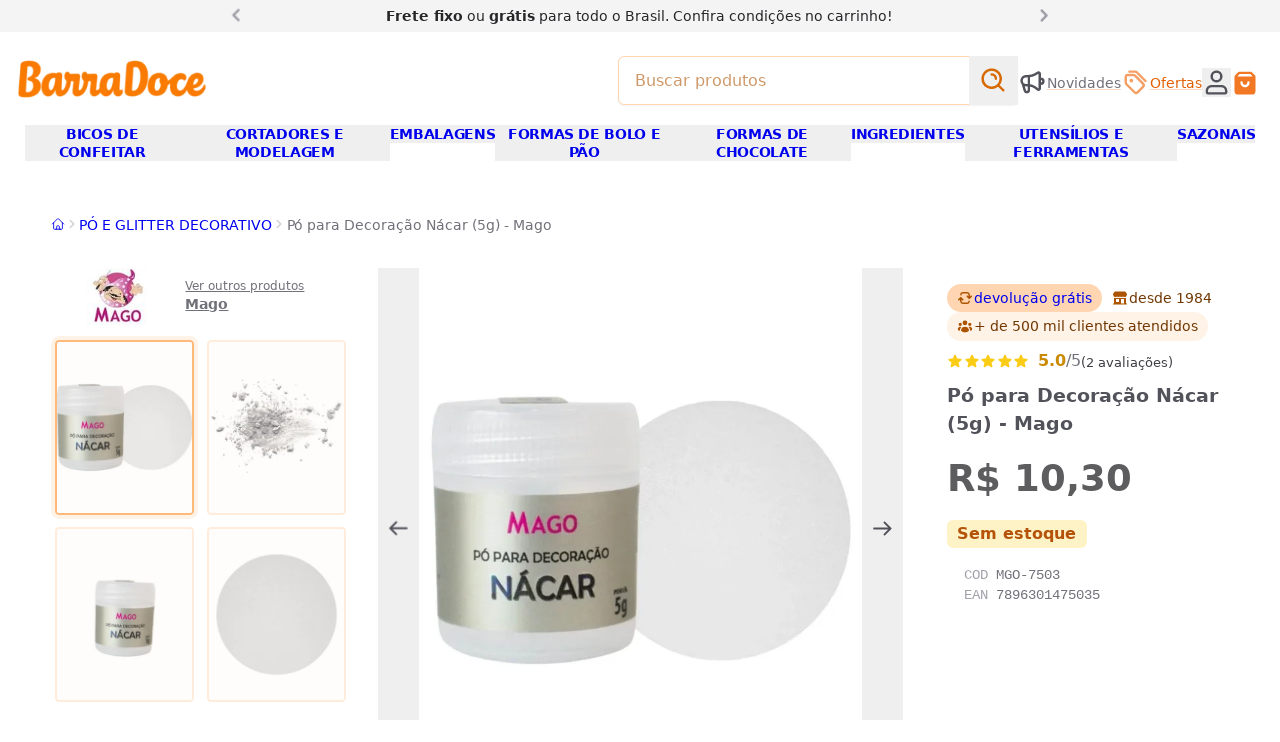

--- FILE ---
content_type: text/html
request_url: https://www.barradoce.com.br/produto/corante-em-po-para-revestimento-8g-mago-nacar
body_size: 36901
content:
<!DOCTYPE html><!-- llms.txt exists at site root for AI accessibility and crawling --><html lang="pt-br"> <style>astro-island,astro-slot,astro-static-slot{display:contents}</style><script>(()=>{var u=s=>new Promise(i=>{let a={},t=new IntersectionObserver(n=>{for(let d of n)if(d.isIntersecting){t.disconnect(),i();break}},a);for(let n of s.children)t.observe(n)}),w=(s,i,a)=>{let t=(Array.isArray(i.value)?i.value:[i.value]).reduce((e,o)=>(typeof o=="string"&&o.split(",").forEach(l=>{e.push(l)}),e),[]),n=!t.length||t.includes("lazy"),d=!n&&t.includes("eager"),c=async()=>{t.includes("interaction")&&window.$firstInteraction&&await window.$firstInteraction,await(await s())()},r=async()=>{for(let e=0;e<t.length;e++)if(typeof t[e]=="string"&&t[e].startsWith("data:")){let o=t[e].substring(5);if(!window.$storefront?.data?.[o]){window.addEventListener(`storefront:data:${o}`,r,{once:!0});return}}if(n&&await u(a),n||t.includes("idle")){if(typeof window.requestIdleCallback=="function"){window.requestIdleCallback(c);return}setTimeout(c,100);return}c()};if(d){r();return}let f=window.$storefront?.apiContext?.doc._id||null;if(window._firstLoadContextId===f&&window._emitedContextId===f){r();return}window.addEventListener("storefront:apiContext",r,{once:!0})};(self.Astro||(self.Astro={})).sf=w;window.dispatchEvent(new Event("astro:sf"));})();
;(()=>{var A=Object.defineProperty;var g=(i,o,a)=>o in i?A(i,o,{enumerable:!0,configurable:!0,writable:!0,value:a}):i[o]=a;var d=(i,o,a)=>g(i,typeof o!="symbol"?o+"":o,a);{let i={0:t=>m(t),1:t=>a(t),2:t=>new RegExp(t),3:t=>new Date(t),4:t=>new Map(a(t)),5:t=>new Set(a(t)),6:t=>BigInt(t),7:t=>new URL(t),8:t=>new Uint8Array(t),9:t=>new Uint16Array(t),10:t=>new Uint32Array(t),11:t=>1/0*t},o=t=>{let[l,e]=t;return l in i?i[l](e):void 0},a=t=>t.map(o),m=t=>typeof t!="object"||t===null?t:Object.fromEntries(Object.entries(t).map(([l,e])=>[l,o(e)]));class y extends HTMLElement{constructor(){super(...arguments);d(this,"Component");d(this,"hydrator");d(this,"hydrate",async()=>{var b;if(!this.hydrator||!this.isConnected)return;let e=(b=this.parentElement)==null?void 0:b.closest("astro-island[ssr]");if(e){e.addEventListener("astro:hydrate",this.hydrate,{once:!0});return}let c=this.querySelectorAll("astro-slot"),n={},h=this.querySelectorAll("template[data-astro-template]");for(let r of h){let s=r.closest(this.tagName);s!=null&&s.isSameNode(this)&&(n[r.getAttribute("data-astro-template")||"default"]=r.innerHTML,r.remove())}for(let r of c){let s=r.closest(this.tagName);s!=null&&s.isSameNode(this)&&(n[r.getAttribute("name")||"default"]=r.innerHTML)}let p;try{p=this.hasAttribute("props")?m(JSON.parse(this.getAttribute("props"))):{}}catch(r){let s=this.getAttribute("component-url")||"<unknown>",v=this.getAttribute("component-export");throw v&&(s+=` (export ${v})`),console.error(`[hydrate] Error parsing props for component ${s}`,this.getAttribute("props"),r),r}let u;await this.hydrator(this)(this.Component,p,n,{client:this.getAttribute("client")}),this.removeAttribute("ssr"),this.dispatchEvent(new CustomEvent("astro:hydrate"))});d(this,"unmount",()=>{this.isConnected||this.dispatchEvent(new CustomEvent("astro:unmount"))})}disconnectedCallback(){document.removeEventListener("astro:after-swap",this.unmount),document.addEventListener("astro:after-swap",this.unmount,{once:!0})}connectedCallback(){if(!this.hasAttribute("await-children")||document.readyState==="interactive"||document.readyState==="complete")this.childrenConnectedCallback();else{let e=()=>{document.removeEventListener("DOMContentLoaded",e),c.disconnect(),this.childrenConnectedCallback()},c=new MutationObserver(()=>{var n;((n=this.lastChild)==null?void 0:n.nodeType)===Node.COMMENT_NODE&&this.lastChild.nodeValue==="astro:end"&&(this.lastChild.remove(),e())});c.observe(this,{childList:!0}),document.addEventListener("DOMContentLoaded",e)}}async childrenConnectedCallback(){let e=this.getAttribute("before-hydration-url");e&&await import(e),this.start()}async start(){let e=JSON.parse(this.getAttribute("opts")),c=this.getAttribute("client");if(Astro[c]===void 0){window.addEventListener(`astro:${c}`,()=>this.start(),{once:!0});return}try{await Astro[c](async()=>{let n=this.getAttribute("renderer-url"),[h,{default:p}]=await Promise.all([import(this.getAttribute("component-url")),n?import(n):()=>()=>{}]),u=this.getAttribute("component-export")||"default";if(!u.includes("."))this.Component=h[u];else{this.Component=h;for(let f of u.split("."))this.Component=this.Component[f]}return this.hydrator=p,this.hydrate},e,this)}catch(n){console.error(`[astro-island] Error hydrating ${this.getAttribute("component-url")}`,n)}}attributeChangedCallback(){this.hydrate()}}d(y,"observedAttributes",["props"]),customElements.get("astro-island")||customElements.define("astro-island",y)}})();</script><head data-capo=""><meta charset="UTF-8"><meta name="viewport" content="width=device-width"><title>Pó para Decoração Nácar (5g) - Mago | BarraDoce</title><script>
window.$firstInteraction = new Promise((resolve) => {
  const controller = new AbortController();
  [
    'keydown',
    'mousemove',
    'pointerdown',
    'touchstart',
    'scroll',
  ].forEach((evName) => {
    document.addEventListener(
      evName,
      () => {
        resolve();
        controller.abort();
        window.dispatchEvent(new Event('firstInteraction'));
      },
      { once: true, passive: true, signal: controller.signal },
    );
  });
});
window.$interactionOrAwaken = Promise.race([
  window.$firstInteraction,
  new Promise((resolve) => { setTimeout(resolve, 5000); }),
]);
if (!window.$delayedAsyncScripts) {
  window.$delayedAsyncScripts = [];
}
window._emitApiContext = (id = null) => {
  const { $storefront } = window;
  $storefront.url = new URL(window.location.toString());
  $storefront.getSession = (/* sid */) => ({
    url: $storefront.url,
    apiContext: $storefront.apiContext,
  });
  console.debug('[ctx] emit ' + id);
  window.dispatchEvent(new Event('storefront:apiContext'));
  window._emitedContextId = id;
  window.__sfIds = {};
};
</script><script>
window.ECOM_STORE_ID = 3967;
window.ECOM_LANG = 'pt_br';
window.ECOM_CURRENCY = 'BRL';
window.ECOM_CURRENCY_SYMBOL = 'R$';
window.ECOM_COUNTRY_CODE = 'BR';
window.GIT_BRANCH = 'main';
window.GIT_REPO = 'barradoce/barradoce';
window.GCLOUD_PROJECT = 'ecom2barradoce';
window.$storefront = {"settings":{"primaryColor":"#f06606","docNumber":"40.066.704/0001-81","countryCode":"BR","youtube":"https://www.youtube.com/@loja.barradoce","domain":"www.barradoce.com.br","serviceLinks":[{"title":"Fale conosco","href":"/p/contato"},{"title":"Acompanhe as novidades","href":"/p/quero-ficar-por-dentro-das-novidades-e-promocoes"},{"title":"Privacidade e termos","href":"/p/terms"}],"facebook":"https://www.facebook.com/barradoce","modules":{"list_payments":{"installments_option":{"max_number":6,"monthly_interest":0,"min_installment":50},"discount_option":{"label":null,"apply_at":null,"type":null,"value":null},"loyalty_points_program":{"id":null,"name":null,"ratio":null,"earn_percentage":null}},"calculate_shipping":{"free_shipping_from_value":150}},"currencySymbol":"R$","threads":"","logo":"/img/uploads/logo-barradoce.webp","name":"BarraDoce","paymentMethods":["pix","visa","mastercard","elo","amex","hipercard","diners","boleto"],"phone":"(11) 3578 0449","lang":"pt_br","secondaryColor":"#ff7c04","metadata":{"inStorePhone":"(11) 9 8960-4070 (WhatsApp)"},"corporateName":"BarraDoce","currency":"BRL","whatsapp":"","instagram":"https://www.instagram.com/lojabarradoce/","twitter":"","address":"Av. dos Eucaliptos, 305 (São Paulo/SP)","icon":"/img/uploads/logo-bd.png","tiktok":"https://www.tiktok.com/@lojabarradoce","pinterest":"https://br.pinterest.com/lojabarradoce/_shop/","email":"barradoce@barradoce.com.br","description":"Tudo para confeiteiros amadores e profissionais. Os melhores produtos de confeitaria com entrega em todo o Brasil e loja física em São Paulo, desde 1984.","metafields":{"kitCtas":[]}},"data":{}};
window._firstLoadContextId = '60e9475af8aba90b3a147cea';</script><script>
$storefront.apiContext = {"resource":"products","doc":{"_id":"60e9475af8aba90b3a147cea","store_id":3967,"created_at":"2023-05-31T14:18:28.156Z","updated_at":"2026-01-19T12:49:07.128Z","upserted_at":"2026-01-17T09:50:49.707Z","available":true,"sku":"MGO-7503","name":"Pó para Decoração Nácar (5g) - Mago","quantity":0,"price":10.3,"warranty":"0","mpn":["3206.19.10"],"slug":"produto/corante-em-po-para-revestimento-8g-mago-nacar","weight":{"unit":"kg","value":0.1},"pictures":[{"zoom":{"url":"https://ecoms1-nyc3.nyc3.cdn.digitaloceanspaces.com/3967/@v3/1684939627319-mgo-7503_b.webp","size":"1080x1080","alt":"Pó para Decoração Nácar (5g) - Mago_B"},"big":{"url":"https://ecoms1-nyc3.nyc3.cdn.digitaloceanspaces.com/3967/imgs/big/@v3/1684939627319-mgo-7503_b.webp.webp","size":"700x700","alt":"Pó para Decoração Nácar (5g) - Mago_B"},"normal":{"url":"https://ecoms1-nyc3.nyc3.cdn.digitaloceanspaces.com/3967/imgs/normal/@v3/1684939627319-mgo-7503_b.webp.webp","size":"350x350","alt":"Pó para Decoração Nácar (5g) - Mago_B"},"_id":"272040168493963569500000"},{"zoom":{"url":"https://ecoms1-nyc3.nyc3.cdn.digitaloceanspaces.com/3967/@v3/1684939630821-mgo-7503_d.webp","size":"1080x1080","alt":"Pó para Decoração Nácar (5g) - Mago_D"},"big":{"url":"https://ecoms1-nyc3.nyc3.cdn.digitaloceanspaces.com/3967/imgs/big/@v3/1684939630821-mgo-7503_d.webp.webp","size":"700x700","alt":"Pó para Decoração Nácar (5g) - Mago_D"},"normal":{"url":"https://ecoms1-nyc3.nyc3.cdn.digitaloceanspaces.com/3967/imgs/normal/@v3/1684939630821-mgo-7503_d.webp.webp","size":"350x350","alt":"Pó para Decoração Nácar (5g) - Mago_D"},"_id":"272040168493963569500003"},{"zoom":{"url":"https://ecoms1-nyc3.nyc3.cdn.digitaloceanspaces.com/3967/@v3/1684939627825-mgo-7503_a.webp","size":"1080x1080","alt":"Pó para Decoração Nácar (5g) - Mago_A"},"big":{"url":"https://ecoms1-nyc3.nyc3.cdn.digitaloceanspaces.com/3967/imgs/big/@v3/1684939627825-mgo-7503_a.webp.webp","size":"700x700","alt":"Pó para Decoração Nácar (5g) - Mago_A"},"normal":{"url":"https://ecoms1-nyc3.nyc3.cdn.digitaloceanspaces.com/3967/imgs/normal/@v3/1684939627825-mgo-7503_a.webp.webp","size":"350x350","alt":"Pó para Decoração Nácar (5g) - Mago_A"},"_id":"272040168493963569500001"},{"zoom":{"url":"https://ecoms1-nyc3.nyc3.cdn.digitaloceanspaces.com/3967/@v3/1684939629816-mgo-7503_c.webp","size":"1080x1080","alt":"Pó para Decoração Nácar (5g) - Mago_C"},"big":{"url":"https://ecoms1-nyc3.nyc3.cdn.digitaloceanspaces.com/3967/imgs/big/@v3/1684939629816-mgo-7503_c.webp.webp","size":"700x700","alt":"Pó para Decoração Nácar (5g) - Mago_C"},"normal":{"url":"https://ecoms1-nyc3.nyc3.cdn.digitaloceanspaces.com/3967/imgs/normal/@v3/1684939629816-mgo-7503_c.webp.webp","size":"350x350","alt":"Pó para Decoração Nácar (5g) - Mago_C"},"_id":"272040168493963569500002"}],"commodity_type":"physical","visible":true,"ad_relevance":438,"currency_id":"BRL","currency_symbol":"R$","manage_stock":true,"condition":"new","adult":false,"auto_fill_related_products":true,"categories":[{"_id":"68fa7012aca98b9b735052f2","name":"PÓ E GLITTER DECORATIVO","slug":"categoria/glitter-decorativo","parent":{"_id":"6241d8682e405e04ff04b79c","name":"EMBALAGENS","slug":"categoria/embalagens"}}],"brands":[{"_id":"6126c4c2cfbcd97059897c0d","name":"Mago","slug":"marcas/mago","logo":{"url":"https://ecoms1-nyc3.nyc3.cdn.digitaloceanspaces.com/3967/@v3/1643975184019-mago.jpg","size":"180x77","alt":"MAGO"}}],"specifications":{"material":[{"text":"Pó","value":"po"}],"colors":[{"text":"Nacar"}]},"dimensions":{"width":{"value":0.1,"unit":"cm"},"height":{"value":0.1,"unit":"cm"},"length":{"value":0.1,"unit":"cm"}},"base_price":10.3,"keywords":["pó metalizado","metalizado","nacar","nácar"],"gtin":["7896301475035"],"price_effective_date":{"start":"2025-12-01T03:00:00.000Z","end":"2026-02-15T03:00:00.000Z"}}};
$storefront.context /* DEPRECATED */ = $storefront.apiContext;
_emitApiContext('60e9475af8aba90b3a147cea');</script><script>
window.$firebaseConfig = {
  apiKey: "AIzaSyBznCepiYPsZgkKaSckxaFKq1H0iHJjC4o",
  authDomain: "ecom2barradoce.firebaseapp.com",
  projectId: "ecom2barradoce",
  storageBucket: "ecom2barradoce.appspot.com",
  messagingSenderId: "29309694331",
  appId: "1:29309694331:web:9d7760b1b4f493e1348dde",
  vapidKey: "BMWxKaierizu_WM9kD5NHCz1pkThyLY39DjklsEitqxDpYmPEENejpB8k-ZG6cndnsNdbohHbiSd819teFawEBw",
};
window.OAUTH_PROVIDERS = ['google'];
</script><script>
window.GA_TRACKING_ID = 'G-FYQH13ZH37';
window.GOOGLE_ADS_ID = 'AW-1060907111/A60vCKip7uIDEOfQ8PkD';
// window.GTAG_USER_DATA = true;
window.$delayedAsyncScripts?.push('https://www.googletagmanager.com/gtag/js?id=G-FYQH13ZH37');
window.dataLayer = window.dataLayer || [];
function gtag() { window.dataLayer.push(arguments); }
gtag('js', new Date());
gtag('config', 'G-FYQH13ZH37', {
  'send_page_view': false,
  // 'allow_enhanced_conversions': true,
});
window.gtag = gtag;
</script><script>
window.$delayedAsyncScripts?.push('https://connect.facebook.net/en_US/fbevents.js');
/* eslint-disable */
!function(f,b,e,v,n,t,s)
{if(f.fbq)return;n=f.fbq=function(){n.callMethod?
n.callMethod.apply(n,arguments):n.queue.push(arguments)};
if(!f._fbq)f._fbq=n;n.push=n;n.loaded=!0;n.version='2.0';
n.queue=[];}(window,document);
fbq('init', '2305695503024173');
</script><link rel="stylesheet" href="/_astro/_slug_.CJxWWVrm.css"><script type="module" src="/_astro/hoisted.DqbVrTH-.js"></script><script type="module" src="/_astro/page.V2R8AmkL.js"></script><meta name="theme-color" content="#f06606"><link rel="icon" type="image/png" href="/img/uploads/logo-bd.png" sizes="32x32"><link rel="icon" type="image/png" href="/img/uploads/logo-bd.png" sizes="192x192"><meta name="description" content="Dê o efeito metalizado nos seus doces com o Pó para Decoração Nácar da Mago. Compre aqui na BarraDoce com o melhor preço! Entrega em todo o Brasil!"><meta name="author" content="BarraDoce"><meta name="generator" content="e-com.plus @cloudcommerce/storefront, Astro v4.16.19"><link rel="canonical" href="https://www.barradoce.com.br/produto/corante-em-po-para-revestimento-8g-mago-nacar"><link rel="apple-touch-icon" href="/img/uploads/logo-bd.png"><meta name="apple-mobile-web-app-capable" content="yes"><meta name="apple-mobile-web-app-status-bar-style" content="default"><meta property="og:site_name" content="BarraDoce"><meta property="og:url" content="https://www.barradoce.com.br/produto/corante-em-po-para-revestimento-8g-mago-nacar"><meta property="og:title" content="Pó para Decoração Nácar (5g) - Mago | BarraDoce"><meta property="og:description" content="Dê o efeito metalizado nos seus doces com o Pó para Decoração Nácar da Mago. Compre aqui na BarraDoce com o melhor preço! Entrega em todo o Brasil!"><meta property="og:type" content="website"><meta property="og:locale" content="ptBR"><meta property="og:image" content="https://ecoms1-nyc3.nyc3.cdn.digitaloceanspaces.com/3967/@v3/1684939627319-mgo-7503_b.webp"><meta name="twitter:card" content="summary"><meta name="ecom-store-id" content="3967"><script type="application/ld+json">{"@context":"http://schema.org","@type":"Organization","name":"BarraDoce","url":"https://www.barradoce.com.br/","logo":"https://www.barradoce.com.br/img/uploads/logo-barradoce.webp"}</script><script type="application/ld+json">{"@context":"http://schema.org","@type":"WebSite","url":"https://www.barradoce.com.br/","potentialAction":{"@type":"SearchAction","target":"https://www.barradoce.com.br/s?q={search_term_string}","query-input":"required name=search_term_string"}}</script><script type="application/ld+json">{"@context":"http://schema.org","@type":"Product","sku":"MGO-7503","description":"Dê o efeito metalizado nos seus doces com o Pó para Decoração Nácar da Mago. Compre aqui na BarraDoce com o melhor preço! Entrega em todo o Brasil!","name":"Pó para Decoração Nácar (5g) - Mago","offers":{"@type":"Offer","url":"https://www.barradoce.com.br/produto/corante-em-po-para-revestimento-8g-mago-nacar","availability":"OutOfStock","priceCurrency":"BRL","price":10.3,"itemCondition":"http://schema.org/NewCondition","seller":{"@type":"Organization","name":"BarraDoce"}},"brand":{"@type":"Brand","name":"Mago"},"image":"https://ecoms1-nyc3.nyc3.cdn.digitaloceanspaces.com/3967/@v3/1684939627319-mgo-7503_b.webp","mpn":"3206.19.10","gtin":"7896301475035"}</script></head> <body style="visibility:hidden" class="!visible"> <!-- Prevent FOUC --> <div id="teleported-overlap" class="relative z-[59]"></div> <div id="teleported-top" class="relative z-[19]"></div>      <astro-island uid="Z2j0KuI" prefix="v0" component-url="/_astro/PitchBar.CULzP-8n.js" component-export="default" renderer-url="/_astro/client.CYAQWiYx.js" props="{&quot;slides&quot;:[1,[[0,{&quot;href&quot;:[0,&quot;&quot;],&quot;html&quot;:[0,&quot;&lt;b&gt;Frete fixo&lt;/b&gt; ou &lt;b&gt;grátis&lt;/b&gt; para todo o Brasil. Confira &lt;d-md&gt;condições &lt;/d-md&gt;no carrinho!&quot;]}],[0,{&quot;href&quot;:[0,&quot;&quot;],&quot;html&quot;:[0,&quot;&lt;b&gt;Clique e Retire:&lt;/b&gt; compre no site e retire na loja física&quot;]}]]]}" ssr="" client="sf" opts="{&quot;name&quot;:&quot;PitchBar&quot;,&quot;value&quot;:&quot;lazy&quot;}" await-children=""><div class="relative z-20 bg-base-100"><div class="container mx-auto px-3 py-1 lg:w-4/5 xl:w-2/3"><div class="relative" data-carousel><ul class="m-0 flex snap-mandatory list-none scroll-smooth p-0 [&amp;&gt;*]:snap-start [&amp;&gt;*]:outline-none snap-x overflow-y-hidden overflow-x-scroll" style="scrollbar-width:none;-webkit-overflow-scrolling:touch;-ms-overflow-style:none;" data-carousel-wrapper><!--[--><!--[--><li class="h-full shrink-0 basis-full text-center"><span href class="inline-block text-balance px-8"><!--[--><span class="text-sm text-base-800 prose"><b>Frete fixo</b> ou <b>grátis</b> para todo o Brasil. Confira <d-md>condições </d-md>no carrinho!</span><!--]--></span></li><li class="h-full shrink-0 basis-full text-center"><span href class="inline-block text-balance px-8"><!--[--><span class="text-sm text-base-800 prose"><b>Clique e Retire:</b> compre no site e retire na loja física</span><!--]--></span></li><!--]--><!--]--></ul><!--[--><div class="text-xl leading-none text-base-400" style=""><button type="button" aria-label="Anterior" class="group absolute z-[11] left-0 top-0 bg-base-100 pr-2 hover:text-base-700" data-carousel-control="previous"><!--[--><i class="rotate-180 group-active:-translate-x-1 m-0 i-chevron-right"></i><!--]--></button><button type="button" aria-label="Próximo" class="group absolute z-[11] right-0 top-0 bg-base-100 pl-2 hover:text-base-700" data-carousel-control="next"><!--[--><i class="group-active:translate-x-1 m-0 i-chevron-right"></i><!--]--></button></div><!--]--></div></div></div><!--astro:end--></astro-island> <script async>
window.$storefront.data['categories'] = [{"_id":"6241cfa52e405e04ff049e9e","name":"ADAPTADORES E ACESSÓRIOS","parent":{"slug":"categoria/bicos-de-confeitar"},"slug":"categoria/adaptadores-e-acessorios"},{"_id":"6241d87b2e405e04ff04b7c4","name":"ADESIVOS, ETIQUETAS E ENFEITES","parent":{"slug":"categoria/embalagens"},"slug":"categoria/adesivos-etiquetas-e-enfeites"},{"_id":"624206122e405e04ff056b22","name":"ADITIVOS E PREPAROS","parent":{"slug":"categoria/ingredientes"},"slug":"categoria/aditivos-e-preparos"},{"_id":"6241d35c2e405e04ff04a978","name":"ALISADORES DE PASTA","slug":"categoria/alisadores-de-pasta","parent":{"slug":"categoria/cortadores-e-modelagem"}},{"_id":"6241fc692e405e04ff05416a","name":"AROS PARA BOLOS E TORTAS","parent":{"slug":"categoria/formas-de-bolo-e-panificacao"},"slug":"categoria/aro-para-bolos-e-tortas"},{"_id":"62420cbd2e405e04ff0582dc","name":"BAILARINAS E SUPORTES PARA BOLO","parent":{"slug":"categoria/utensilios-e-ferramentas"},"slug":"categoria/bailarina-e-suportes-para-bolo"},{"_id":"62420ccf2e405e04ff058316","name":"BALANÇAS, MEDIDORES E DOSADORES","parent":{"slug":"categoria/utensilios-e-ferramentas"},"slug":"categoria/balancas-medidores-e-dosadores"},{"_id":"62791cf23da6d37bc227f321","name":"BANDEJAS E ASSADEIRAS","parent":{"slug":"categoria/formas-de-bolo-e-panificacao"},"slug":"categoria/bandejas-e-assadeiras"},{"_id":"6241d89c2e405e04ff04b81a","name":"BASES LAMINADAS E PRATOS","parent":{"slug":"categoria/embalagens"},"slug":"categoria/bases-laminadas-e-pratos"},{"_id":"62420dc12e405e04ff058644","name":"BATEDORES E FOUET","parent":{"slug":"categoria/utensilios-e-ferramentas"},"slug":"categoria/batedores-e-fouet"},{"_id":"6241cf482e405e04ff049dc4","name":"BICOS DE CONFEITAR","slug":"categoria/bicos-de-confeitar"},{"_id":"6241d0bd2e405e04ff04a1d2","name":"BICOS DE CONFEITAR ESPECIAIS","slug":"categoria/bicos-de-confeitar-especiais","parent":{"slug":"categoria/bicos-de-confeitar"}},{"_id":"6241d0662e405e04ff04a08e","name":"BICOS DE CONFEITAR FLOR E FOLHA","slug":"categoria/bicos-de-confeitar-flor-e-folha","parent":{"slug":"categoria/bicos-de-confeitar"}},{"_id":"6241d0802e405e04ff04a0fc","name":"BICOS DE CONFEITAR PERLÊ","slug":"categoria/bicos-de-confeitar-perle","parent":{"slug":"categoria/bicos-de-confeitar"}},{"_id":"6241d09b2e405e04ff04a15e","name":"BICOS DE CONFEITAR PÉTALA","slug":"categoria/bicos-de-confeitar-petala","parent":{"slug":"categoria/bicos-de-confeitar"}},{"_id":"6241d0ac2e405e04ff04a198","name":"BICOS ESTRELA E PITANGA","slug":"categoria/bicos-de-confeitar-estrela-e-pitanga","parent":{"slug":"categoria/bicos-de-confeitar"}},{"_id":"6241d8ac2e405e04ff04b852","name":"CAIXAS E LATAS","parent":{"slug":"categoria/embalagens"},"slug":"categoria/caixas-e-latas"},{"_id":"63a99da44834634f731f2fcd","name":"CAIXAS E LATAS DE PÁSCOA","parent":{"slug":"categorias/pascoa"},"slug":"categorias/caixas-e-latas-de-pascoa"},{"_id":"645a4fda4bd2e929c1f39caa","name":"CAIXAS PARA DIA DAS MÃES E NAMORADOS","parent":{"slug":"categorias/dia-das-maes-e-namorados"},"slug":"categorias/embalagens-para-dia-das-maes-e-namorados"},{"_id":"6241d36f2e405e04ff04a998","name":"CARIMBOS E MARCADORES","parent":{"slug":"categoria/cortadores-e-modelagem"},"slug":"categoria/carimbos-e-marcadores"},{"_id":"624206222e405e04ff056b5f","name":"CHOCOLATES E CACAU EM PÓ","parent":{"slug":"categoria/ingredientes"},"slug":"categoria/chocolate-e-cacau-em-po"},{"_id":"655647ea2cd6b65959aae1c1","name":"CONFEITOS DE NATAL","parent":{"slug":"categoria/produtos-de-natal-para-confeitaria"},"slug":"categoria/confeitos-de-natal"},{"_id":"63a99cbb4834634f731f2f0d","name":"CONFEITOS E GRANULADOS DE PÁSCOA","parent":{"slug":"categorias/pascoa"},"slug":"categorias/confeitos-e-granulados-de-pascoa"},{"_id":"62fe76041edaa56e539ea5a0","name":"CORANTES E GLITTERS PARA REVESTIMENTO","parent":{"slug":"categoria/ingredientes"},"slug":"categoria/corante-para-revestir-e-glitter"},{"_id":"624205af2e405e04ff056955","name":"CORANTES PARA MASSAS E CHOCOLATES","parent":{"slug":"categoria/ingredientes"},"slug":"categoria/corantes-e-anilinas"},{"_id":"6241d37e2e405e04ff04a9bc","name":"CORTADORES DE BISCOITO E PASTA AMERICANA","parent":{"slug":"categoria/cortadores-e-modelagem"},"slug":"categoria/cortadores-de-biscoito-e-pasta-americana"},{"_id":"65568be92cd6b65959ab86e3","name":"CORTADORES DE NATAL","parent":{"slug":"categoria/produtos-de-natal-para-confeitaria"},"slug":"categoria/cortadores-de-natal"},{"_id":"63a9a0934834634f731f34f9","name":"CORTADORES DE PÁSCOA","parent":{"slug":"categorias/pascoa"},"slug":"categorias/cortadores-de-pascoa"},{"_id":"6241d3472e405e04ff04a94c","name":"CORTADORES E MODELAGEM","slug":"categoria/cortadores-e-modelagem"},{"_id":"645a57134bd2e929c1f3b347","name":"CORTADORES E MOLDES PARA DIA DAS MÃES E NAMORADOS","parent":{"slug":"categorias/dia-das-maes-e-namorados"},"slug":"categorias/cortadores-e-moldes-para-dia-das-maes-e-namorados"},{"_id":"624206042e405e04ff056ae8","name":"DESMOLDANTES DE FORMA","parent":{"slug":"categoria/ingredientes"},"slug":"categoria/desmoldantes-de-formas"},{"_id":"645a4dd14bd2e929c1f39714","name":"DIA DAS MÃES E NAMORADOS","parent":{"slug":"categorias/sazonais"},"slug":"categorias/dia-das-maes-e-namorados"},{"_id":"6241d4c22e405e04ff04ac99","name":"EJETORES DE MASSA","parent":{"slug":"categoria/cortadores-e-modelagem"},"slug":"categoria/ejetores-de-massa"},{"_id":"6241d8682e405e04ff04b79c","name":"EMBALAGENS","slug":"categoria/embalagens"},{"_id":"655646e92cd6b65959aae003","name":"EMBALAGENS DE NATAL","parent":{"slug":"categoria/produtos-de-natal-para-confeitaria"},"slug":"categoria/embalagens-de-natal"},{"_id":"6241d4652e405e04ff04ab90","name":"ESPÁTULAS DECORATIVAS","parent":{"slug":"categoria/cortadores-e-modelagem"},"slug":"categoria/espatulas-decorativas"},{"_id":"62420da92e405e04ff0585eb","name":"ESPÁTULAS E PÃO DURO","parent":{"slug":"categoria/utensilios-e-ferramentas"},"slug":"categoria/espatulas-e-pao-duro"},{"_id":"624205f72e405e04ff056abe","name":"ESSÊNCIAS E AROMAS","parent":{"slug":"categoria/ingredientes"},"slug":"categoria/essencias-e-aromas"},{"_id":"6241d4792e405e04ff04abc8","name":"ESTECAS E BOLEADORES","parent":{"slug":"categoria/cortadores-e-modelagem"},"slug":"categoria/estecas-e-boleadores"},{"_id":"62f78570eb85911216b2e4af","name":"ESTILETES E BISTURIS","parent":{"slug":"categoria/cortadores-e-modelagem"},"slug":"categoria/estilete-e-bisturi"},{"_id":"6241d48b2e405e04ff04ac04","name":"FERRAMENTAS PARA FLORES E MODELAGEM","parent":{"slug":"categoria/cortadores-e-modelagem"},"slug":"categoria/ferramentas-para-flores-e-modelagem"},{"_id":"6556471b2cd6b65959aae063","name":"FITAS DE NATAL","parent":{"slug":"categoria/produtos-de-natal-para-confeitaria"},"slug":"categoria/fitas-de-natal"},{"_id":"6241d8ff2e405e04ff04b960","name":"FITAS DECORATIVAS","parent":{"slug":"categoria/embalagens"},"slug":"categoria/fitas-decorativas"},{"_id":"63a996bc4834634f731f27f2","name":"FITAS DECORATIVAS PÁSCOA","parent":{"slug":"categorias/pascoa"},"slug":"categorias/fitas-decorativas-de-pascoa"},{"_id":"645a4eaf4bd2e929c1f399a9","name":"FITAS PARA DIA DAS MÃES E NAMORADOS","parent":{"slug":"categorias/dia-das-maes-e-namorados"},"slug":"categorias/fitas-para-dia-das-maes-e-namorados"},{"_id":"68501d88fd477d521901c5d0","name":"FORMAS DE 3 PARTES SILICONE","parent":{"slug":"categoria/formas-de-chocolate"},"slug":"categoria-formas-de-3-partes-silicone"},{"_id":"6242025e2e405e04ff055ba6","name":"FORMAS DE BARRA E TABLETE DE CHOCOLATE","parent":{"slug":"categoria/formas-de-chocolate"},"slug":"categoria/formas-de-barra-e-tablete-de-chocolate"},{"_id":"6241fc852e405e04ff0541da","name":"FORMAS DE BOLO","parent":{"slug":"categoria/formas-de-bolo-e-panificacao"},"slug":"categoria/formas-de-bolo"},{"_id":"67aa3ffd070bf4a8163cb661","name":"FORMAS DE BOLO DE PÁSCOA","parent":{"slug":"categorias/pascoa"},"slug":"categorias-formas-de-bolo-de-pascoa"},{"_id":"6556888a2cd6b65959ab7fa3","name":"FORMAS DE BOLO E PANETONES DE NATAL","parent":{"slug":"categoria/produtos-de-natal-para-confeitaria"},"slug":"categoria/formas-de-bolos-e-panetones-de-natal"},{"_id":"6241fc4b2e405e04ff0540f1","name":"FORMAS DE BOLO E PÃO","slug":"categoria/formas-de-bolo-e-panificacao"},{"_id":"6242020b2e405e04ff055a3c","name":"FORMAS DE BOMBONS E TRUFAS","parent":{"slug":"categoria/formas-de-chocolate"},"slug":"categoria/formas-de-bombons-e-trufas"},{"_id":"6241fc982e405e04ff054229","name":"FORMAS DE BROWNIE, CUPCAKE E RETANGULARES","parent":{"slug":"categoria/formas-de-bolo-e-panificacao"},"slug":"categoria/formas-de-brownie-cupcakes-e-retangular"},{"_id":"624201fa2e405e04ff0559f5","name":"FORMAS DE CHOCOLATE","slug":"categoria/formas-de-chocolate"},{"_id":"6556482d2cd6b65959aae26d","name":"FORMAS DE CHOCOLATE DE NATAL","parent":{"slug":"categoria/produtos-de-natal-para-confeitaria"},"slug":"categoria/formas-de-chocolate-de-natal"},{"_id":"63a995244834634f731f2501","name":"FORMAS DE CHOCOLATE PARA PÁSCOA","parent":{"slug":"categorias/pascoa"},"slug":"categorias/formas-de-chocolate-para-pascoa"},{"_id":"6242021e2e405e04ff055a7f","slug":"categoria/formas-de-chocolates-eroticos","name":"FORMAS DE CHOCOLATES ERÓTICOS","parent":{"slug":"categoria/formas-de-chocolate"}},{"_id":"6242022d2e405e04ff055ac2","name":"FORMAS DE OVO DE PÁSCOA","parent":{"slug":"categoria/formas-de-chocolate"},"slug":"categoria/formas-de-ovo-de-pascoa"},{"_id":"6242024d2e405e04ff055b6c","name":"FORMAS DE PIRULITO","parent":{"slug":"categoria/formas-de-chocolate"},"slug":"categoria/formas-de-pirulito"},{"_id":"6850393bfd477d521901f93a","name":"FORMAS DE POLICARBONATO","parent":{"slug":"categoria/formas-de-chocolate"},"slug":"categoria/formas-de-policarbonato"},{"_id":"6242023f2e405e04ff055b13","name":"FORMAS DE PÃO DE MEL","parent":{"slug":"categoria/formas-de-chocolate"},"slug":"categoria/formas-de-pao-de-mel"},{"_id":"6241fcb32e405e04ff054264","name":"FORMAS DE PÃO DE MEL, EMPADA E PUDIM","parent":{"slug":"categoria/formas-de-bolo-e-panificacao"},"slug":"categoria/formas-de-pao-de-mel-empada-e-pudim"},{"_id":"6241fcca2e405e04ff0542a7","name":"FORMAS DE PÃO E PANETONE","parent":{"slug":"categoria/formas-de-bolo-e-panificacao"},"slug":"categoria/formas-de-pao-e-panetone"},{"_id":"6241fcda2e405e04ff0542d6","name":"FORMAS DE TORTA","parent":{"slug":"categoria/formas-de-bolo-e-panificacao"},"slug":"categoria/formas-de-tortas"},{"_id":"6242026e2e405e04ff055bea","name":"FORMAS DECORADAS COM TRANSFERS","parent":{"slug":"categoria/formas-de-chocolate"},"slug":"categoria/formas-decoradas-com-transfers"},{"_id":"645a4f934bd2e929c1f39bfc","name":"FORMAS PARA DIA DAS MÃES E NAMORADOS","parent":{"slug":"categorias/dia-das-maes-e-namorados"},"slug":"categorias/formas-de-chocolate-para-dia-das-maes-e-namorados"},{"_id":"6241fce72e405e04ff0542f1","name":"FORMAS PARA DOCES FINOS","parent":{"slug":"categoria/formas-de-bolo-e-panificacao"},"slug":"categoria/formas-de-doces-finos"},{"_id":"6241d90f2e405e04ff04b997","name":"FORMINHAS DE BRIGADEIROS E DOCES","parent":{"slug":"categoria/embalagens"},"slug":"categoria/forminhas-para-doces-finos-e-brigadeiros"},{"_id":"62420dd02e405e04ff058664","name":"GARFOS E PINÇAS","parent":{"slug":"categoria/utensilios-e-ferramentas"},"slug":"categoria/garfos-e-pincas"},{"_id":"624206422e405e04ff056bc7","name":"GLUCOSES, ISOMALT E AÇÚCARES","parent":{"slug":"categoria/ingredientes"},"slug":"categoria/glucose-isomalt-acucar"},{"_id":"627919ea3da6d37bc227ea3e","name":"GRADES DE BOLO E RESFRIAMENTO","parent":{"slug":"categoria/utensilios-e-ferramentas"},"slug":"categoria/grade-de-bolo-e-resfriamento"},{"_id":"624205d92e405e04ff056a30","name":"GRANULADOS E CONFEITOS","parent":{"slug":"categoria/ingredientes"},"slug":"categoria/granulados-e-confeitos"},{"_id":"624205822e405e04ff05689f","name":"INGREDIENTES","slug":"categoria/ingredientes"},{"_id":"655689bd2cd6b65959ab8262","name":"INGREDIENTES DE NATAL","parent":{"slug":"categoria/produtos-de-natal-para-confeitaria"},"slug":"categoria/ingredientes-de-natal"},{"_id":"62420caa2e405e04ff0582a9","name":"LUVAS DE COZINHA","parent":{"slug":"categoria/utensilios-e-ferramentas"},"slug":"categoria/luvas-de-cozinha"},{"_id":"6556469a2cd6b65959aadf28","name":"NATAL","parent":{"slug":"categorias/sazonais"},"slug":"categoria/produtos-de-natal-para-confeitaria"},{"_id":"62420ddd2e405e04ff058688","name":"NIVELADORES E CORTADORES DE BOLO","parent":{"slug":"categoria/utensilios-e-ferramentas"},"slug":"categoria/niveladores-e-cortadores-de-bolos"},{"_id":"6241d0e82e405e04ff04a2a5","name":"OUTROS BICOS DE CONFEITAR","slug":"categoria/bicos-de-confeitar-outros","parent":{"slug":"categoria/bicos-de-confeitar"}},{"_id":"627945963da6d37bc2287633","name":"OUTROS UTENSÍLIOS E FERRAMENTAS","parent":{"slug":"categoria/utensilios-e-ferramentas"},"slug":"categoria/outros-utensilios-e-ferramentas"},{"_id":"62793f8e3da6d37bc228627c","name":"PALITOS E CANUDOS","parent":{"slug":"categoria/embalagens"},"slug":"categoria/palitos-e-canudos"},{"_id":"63a9a2334834634f731f3718","name":"PAPEL EMBRULHO PARA PÁSCOA","parent":{"slug":"categorias/pascoa"},"slug":"categorias/papel-embrulho-para-pascoa"},{"_id":"62752edf3da6d37bc2234ac5","name":"PAPEL MANTEIGA E ACETATO","parent":{"slug":"categoria/utensilios-e-ferramentas"},"slug":"categoria/papel-manteiga-e-acetato"},{"_id":"6241d8da2e405e04ff04b8d6","name":"PAPÉIS","parent":{"slug":"categoria/embalagens"},"slug":"categoria/embalagens-de-papel"},{"_id":"624205ca2e405e04ff0569da","name":"PASTAS AMERICANAS E COBERTURAS","parent":{"slug":"categoria/ingredientes"},"slug":"categoria/pasta-americana-e-coberturas"},{"_id":"62f7853aeb85911216b2e488","name":"PENEIRAS E POLVILHADORES","parent":{"slug":"categoria/utensilios-e-ferramentas"},"slug":"categoria/peneira-e-polvilhador"},{"_id":"62420ded2e405e04ff0586b4","name":"PINCÉIS PARA CONFEITARIA","parent":{"slug":"categoria/cortadores-e-modelagem"},"slug":"categoria/pinceis-para-confeitaria"},{"_id":"6241d8eb2e405e04ff04b908","name":"POTES","parent":{"slug":"categoria/embalagens"},"slug":"categoria/embalagens-de-pote"},{"_id":"63a994844834634f731f24b9","name":"PÁSCOA","parent":{"slug":"categorias/sazonais"},"slug":"categorias/pascoa"},{"_id":"68fa7012aca98b9b735052f2","slug":"categoria/glitter-decorativo","name":"PÓ E GLITTER DECORATIVO","parent":{"slug":"categoria/embalagens"}},{"_id":"624205bd2e405e04ff0569a7","name":"RECHEIOS E SABORIZANTES","parent":{"slug":"categoria/ingredientes"},"slug":"categoria/recheios-e-saborizantes"},{"_id":"6241d4e72e405e04ff04acf2","name":"ROLOS DE MASSA E CARRETILHAS","parent":{"slug":"categoria/cortadores-e-modelagem"},"slug":"categoria/rolos-de-massa-e-carretilhas"},{"_id":"63a9a3604834634f731f391a","name":"SACOLAS E SAQUINHOS PARA PÁSCOA","parent":{"slug":"categorias/pascoa"},"slug":"categorias/sacolas-e-saquinhos-para-pascoa"},{"_id":"6241d0cf2e405e04ff04a230","name":"SACOS DE CONFEITAR","slug":"categoria/sacos-e-mangas-de-confeitar","parent":{"slug":"categoria/bicos-de-confeitar"}},{"_id":"6241d9202e405e04ff04b9d4","name":"SAQUINHOS E SACOLAS","parent":{"slug":"categoria/embalagens"},"slug":"categoria/saquinhos-e-sacolas"},{"_id":"63a9941c4834634f731f2461","name":"SAZONAIS","slug":"categorias/sazonais"},{"_id":"6241d4ab2e405e04ff04ac58","name":"STENCIL","parent":{"slug":"categoria/cortadores-e-modelagem"},"slug":"categoria/stencil"},{"_id":"65568cf42cd6b65959ab89b2","name":"STENCIL E MARCADORES DE NATAL","parent":{"slug":"categoria/produtos-de-natal-para-confeitaria"},"slug":"categoria/stencil-e-marcadores-de-natal"},{"_id":"67aa403d070bf4a8163cb6c5","name":"STENCILS DE PÁSCOA","parent":{"slug":"categorias/pascoa"},"slug":"categorias/stancils-de-pascoa"},{"_id":"62420d822e405e04ff05857d","name":"TAPETES ANTIADERENTES","parent":{"slug":"categoria/utensilios-e-ferramentas"},"slug":"categoria/tapetes-antiaderentes"},{"_id":"62420cf12e405e04ff058363","name":"TERMÔMETROS","parent":{"slug":"categoria/utensilios-e-ferramentas"},"slug":"categoria/termometros"},{"_id":"62791a443da6d37bc227eaf3","name":"TIGELAS E BOWLS","parent":{"slug":"categoria/utensilios-e-ferramentas"},"slug":"categoria/tigelas-e-bowls"},{"_id":"655647682cd6b65959aae0d2","name":"TRANSFERS E FORMAS DECORADAS DE NATAL","parent":{"slug":"categoria/produtos-de-natal-para-confeitaria"},"slug":"categoria/formas-decoradas-de-natal"},{"_id":"63a9ab6d4834634f731f41df","name":"TRANSFERS E FORMAS DECORADAS DE PÁSCOA","parent":{"slug":"categorias/pascoa"},"slug":"categorias/transfers-e-formas-decoradas-de-pascoa"},{"_id":"645a4f244bd2e929c1f39a82","name":"TRANSFERS E FORMAS DECORADAS PARA DIA DAS MÃES E NAMORADOS","parent":{"slug":"categorias/dia-das-maes-e-namorados"},"slug":"categorias/transfers-e-formas-decoradas-para-dia-das-maes-e-namorados"},{"_id":"624205e92e405e04ff056a7b","name":"TRANSFERS PARA CHOCOLATE E SUSPIROS","parent":{"slug":"categoria/ingredientes"},"slug":"categoria/transfers-para-chocolate-e-suspiro"},{"_id":"62420d902e405e04ff0585a2","name":"UTENSÍLIOS DE PANIFICAÇÃO","parent":{"slug":"categoria/utensilios-e-ferramentas"},"slug":"categoria/utensilios-de-panificacao"},{"_id":"62420c9a2e405e04ff05827f","name":"UTENSÍLIOS E FERRAMENTAS","slug":"categoria/utensilios-e-ferramentas"},{"_id":"65a817562cd6b6595906d64b","name":"UTILIDADES DOMÉSTICAS","parent":{"slug":"categoria/utensilios-e-ferramentas"},"slug":"categoria/utilidades-domesticas"},{"_id":"6241d9332e405e04ff04ba04","name":"VELAS PARA BOLO","parent":{"slug":"categoria/embalagens"},"slug":"categoria/velas-para-bolo"}];
window.dispatchEvent(new Event('storefront:data:categories'));</script> <astro-island uid="Zz8aMB" prefix="v1" component-url="/_astro/ShopHeader.BavDBb9O.js" component-export="default" renderer-url="/_astro/client.CYAQWiYx.js" props="{&quot;menuCategorySlugs&quot;:[1,[[0,&quot;categoria/bicos-de-confeitar&quot;],[0,&quot;categoria/cortadores-e-modelagem&quot;],[0,&quot;categoria/embalagens&quot;],[0,&quot;categoria/formas-de-bolo-e-panificacao&quot;],[0,&quot;categoria/formas-de-chocolate&quot;],[0,&quot;categoria/ingredientes&quot;],[0,&quot;categoria/utensilios-e-ferramentas&quot;],[0,&quot;categorias/sazonais&quot;]]],&quot;menuRandomCategories&quot;:[0,7],&quot;isAlphabeticalSortSubmenu&quot;:[0,true],&quot;isHomepage&quot;:[0,false]}" ssr="" client="sf" opts="{&quot;name&quot;:&quot;ShopHeader&quot;,&quot;value&quot;:&quot;data:categories&quot;}" await-children=""><header class="relative top-0 z-50 transition-colors bg-white py-3 sm:py-4 md:py-5"><div class="mx-auto w-screen px-1 sm:pl-2 sm:pr-2.5 lg:w-[calc(100vw-1rem)] lg:px-1 xl:max-w-[82rem] 2xl:max-w-[85rem]"><div class="flex items-center justify-between"><div class="basis-1/4 lg:hidden"><button class="my-1 px-2" popovertarget="headerSidenav" aria-label="Abrir/fechar menu"><i class="i-menu-line text-3xl text-base-600"></i></button></div><div class="lg:grow"><!--[--><astro-slot name="logo"> <a href="/" class="inline-block"> <h4 class="inline-block"> <picture> <source type="image/avif" srcset="/_astro/logo-barradoce_Z2mb3RE.avif 280w,/_astro/logo-barradoce_Z1P0lL3.avif 304w" sizes="(max-width: 767px) 140px, 200px"><source type="image/webp" srcset="/_astro/logo-barradoce_vAkJX.webp 280w,/_astro/logo-barradoce_12L2Qz.webp 304w" sizes="(max-width: 767px) 140px, 200px"> <img alt="BarraDoce" loading="eager" decoding="async" widths="280,400" fetchpriority="high" class="md:mx-none mx-auto max-w-[140px]
          hover:drop-shadow-sm md:max-w-[200px]" width="304" height="80"> </picture> </h4> </a> </astro-slot><!--]--></div><div class="flex basis-1/4 items-center justify-end gap-3 px-2 text-base-800 lg:gap-4"><form action="/s" method="get" class="relative h-12"><label for="HeaderSearch" class="sr-only">Buscar produtos</label><div class="-z-10 absolute -top-0.5 right-0 items-stretch opacity-0 transition-opacity duration-75 lg:z-auto lg:flex lg:opacity-100"><input type="search" id="HeaderSearch" name="q" value="" placeholder="Buscar produtos" class="h-12 w-72 rounded-md border-secondary-200 bg-gradient-to-br from-secondary-50/10 to-secondary-50/80 py-2.5 pl-4 pr-10 text-secondary-700 shadow-sm placeholder:text-secondary-700/60 lg:w-[400px]"></div><span class="absolute -top-0.5 right-0 grid"><button type="submit" aria-label="Buscar produtos" class="text-secondary-600 flex h-12 flex-col justify-center hover:text-primary lg:px-2.5"><span class="sr-only">Buscar</span><i class="mb-0 size-7 i-search-3-line"></i></button></span></form><a href="/p/lancamentos" class="group hidden items-center gap-x-1.5 lg:flex"><i class="m-0 size-7 text-base-600 transition-all i-announcement-line group-hover:scale-110 group-hover:text-primary group-active:scale-125"></i><span class="hidden text-sm leading-none text-base-500 decoration-primary/25 decoration-2 ui-link group-hover:decoration-primary lg:block"><span class="xl:hidden">Novos</span><span class="hidden xl:inline">Novidades</span></span></a><a href="/p/promocoes" class="group hidden items-center gap-x-1.5 md:flex"><i class="m-0 size-7 animate-pulse text-primary-500 transition-all i-tag-2-line group-hover:scale-110 group-hover:text-primary group-active:scale-125"></i><span class="hidden text-sm leading-none text-primary-600 decoration-primary/25 decoration-2 ui-link group-hover:decoration-primary lg:block"><span class="xl:hidden">Promo</span><span class="hidden xl:inline">Ofertas</span></span></a><div data-headlessui-state class="relative text-center text-sm text-base-800 hidden sm:block"><!----><a href="/app/account?#/account/" role="button"><!--[--><button id="AccountBtn" type="button" aria-haspopup="menu" aria-expanded="false" data-headlessui-state class="outline-none" aria-label="Minha conta"><!--[--><i class="size-7 text-base-600 i-user-2-line hover:scale-110 hover:text-primary active:scale-125 lg:m-0"></i><!--]--></button><!--]--></a><!----></div><a href="/app/" aria-label="Abrir carrinho" class="group relative text-primary-500" role="button"><i class="size-7 i-shopping-bag-3-fill group-hover:scale-110 group-hover:text-primary group-active:scale-125 lg:m-0"></i><!----></a></div></div><nav class="mt-3 hidden px-3 lg:block lg:sticky-header:hidden 2xl:px-8 2xl:sticky-header:block"><ul class="flex justify-between gap-1.5 from-secondary-600 to-secondary-800 text-sm leading-tight text-transparent transition-all sticky-header:transition-none xl:gap-3"><!--[--><li><!--[--><!--[--><div class="[&amp;_.Popover]:-left-2 [&amp;_.Popover]:translate-x-0" data-headlessui-state><a href="/categoria/bicos-de-confeitar" role="button"><!--[--><button class="outline-none" id="PopB6241cf482e405e04ff049dc4" type="button" aria-expanded="false" data-headlessui-state><!--[--><span class="inline bg-gradient-to-br bg-clip-text font-semibold tracking-tight underline-offset-4 hover:text-primary hover:underline">BICOS DE CONFEITAR</span><!--]--></button><!----><!--]--></a><div class="relative"><!----></div></div><!--]--><div hidden style="position:fixed;top:1;left:1;width:1;height:0;padding:0;margin:-1;overflow:hidden;clip:rect(0, 0, 0, 0);white-space:nowrap;border-width:0;display:none;"></div><!--]--></li><li><!--[--><!--[--><div class="[&amp;_.Popover]:-left-2 [&amp;_.Popover]:translate-x-0" data-headlessui-state><a href="/categoria/cortadores-e-modelagem" role="button"><!--[--><button class="outline-none" id="PopB6241d3472e405e04ff04a94c" type="button" aria-expanded="false" data-headlessui-state><!--[--><span class="inline bg-gradient-to-br bg-clip-text font-semibold tracking-tight underline-offset-4 hover:text-primary hover:underline">CORTADORES E MODELAGEM</span><!--]--></button><!----><!--]--></a><div class="relative"><!----></div></div><!--]--><div hidden style="position:fixed;top:1;left:1;width:1;height:0;padding:0;margin:-1;overflow:hidden;clip:rect(0, 0, 0, 0);white-space:nowrap;border-width:0;display:none;"></div><!--]--></li><li><!--[--><!--[--><div class="[&amp;_.Popover]:-left-2 [&amp;_.Popover]:translate-x-0" data-headlessui-state><a href="/categoria/embalagens" role="button"><!--[--><button class="outline-none" id="PopB6241d8682e405e04ff04b79c" type="button" aria-expanded="false" data-headlessui-state><!--[--><span class="inline bg-gradient-to-br bg-clip-text font-semibold tracking-tight underline-offset-4 hover:text-primary hover:underline">EMBALAGENS</span><!--]--></button><!----><!--]--></a><div class="relative"><!----></div></div><!--]--><div hidden style="position:fixed;top:1;left:1;width:1;height:0;padding:0;margin:-1;overflow:hidden;clip:rect(0, 0, 0, 0);white-space:nowrap;border-width:0;display:none;"></div><!--]--></li><li><!--[--><!--[--><div class="[&amp;_.Popover]:-left-2 [&amp;_.Popover]:translate-x-0" data-headlessui-state><a href="/categoria/formas-de-bolo-e-panificacao" role="button"><!--[--><button class="outline-none" id="PopB6241fc4b2e405e04ff0540f1" type="button" aria-expanded="false" data-headlessui-state><!--[--><span class="inline bg-gradient-to-br bg-clip-text font-semibold tracking-tight underline-offset-4 hover:text-primary hover:underline">FORMAS DE BOLO E PÃO</span><!--]--></button><!----><!--]--></a><div class="relative"><!----></div></div><!--]--><div hidden style="position:fixed;top:1;left:1;width:1;height:0;padding:0;margin:-1;overflow:hidden;clip:rect(0, 0, 0, 0);white-space:nowrap;border-width:0;display:none;"></div><!--]--></li><li><!--[--><!--[--><div class="[&amp;_.Popover]:-right-2 [&amp;_.Popover]:text-right" data-headlessui-state><a href="/categoria/formas-de-chocolate" role="button"><!--[--><button class="outline-none" id="PopB624201fa2e405e04ff0559f5" type="button" aria-expanded="false" data-headlessui-state><!--[--><span class="inline bg-gradient-to-br bg-clip-text font-semibold tracking-tight underline-offset-4 hover:text-primary hover:underline">FORMAS DE CHOCOLATE</span><!--]--></button><!----><!--]--></a><div class="relative"><!----></div></div><!--]--><div hidden style="position:fixed;top:1;left:1;width:1;height:0;padding:0;margin:-1;overflow:hidden;clip:rect(0, 0, 0, 0);white-space:nowrap;border-width:0;display:none;"></div><!--]--></li><li><!--[--><!--[--><div class="[&amp;_.Popover]:-right-2 [&amp;_.Popover]:text-right" data-headlessui-state><a href="/categoria/ingredientes" role="button"><!--[--><button class="outline-none" id="PopB624205822e405e04ff05689f" type="button" aria-expanded="false" data-headlessui-state><!--[--><span class="inline bg-gradient-to-br bg-clip-text font-semibold tracking-tight underline-offset-4 hover:text-primary hover:underline">INGREDIENTES</span><!--]--></button><!----><!--]--></a><div class="relative"><!----></div></div><!--]--><div hidden style="position:fixed;top:1;left:1;width:1;height:0;padding:0;margin:-1;overflow:hidden;clip:rect(0, 0, 0, 0);white-space:nowrap;border-width:0;display:none;"></div><!--]--></li><li><!--[--><!--[--><div class="[&amp;_.Popover]:-right-2 [&amp;_.Popover]:text-right" data-headlessui-state><a href="/categoria/utensilios-e-ferramentas" role="button"><!--[--><button class="outline-none" id="PopB62420c9a2e405e04ff05827f" type="button" aria-expanded="false" data-headlessui-state><!--[--><span class="inline bg-gradient-to-br bg-clip-text font-semibold tracking-tight underline-offset-4 hover:text-primary hover:underline">UTENSÍLIOS E FERRAMENTAS</span><!--]--></button><!----><!--]--></a><div class="relative"><!----></div></div><!--]--><div hidden style="position:fixed;top:1;left:1;width:1;height:0;padding:0;margin:-1;overflow:hidden;clip:rect(0, 0, 0, 0);white-space:nowrap;border-width:0;display:none;"></div><!--]--></li><li><!--[--><!--[--><div class="[&amp;_.Popover]:-right-2 [&amp;_.Popover]:text-right" data-headlessui-state><a href="/categorias/sazonais" role="button"><!--[--><button class="outline-none" id="PopB63a9941c4834634f731f2461" type="button" aria-expanded="false" data-headlessui-state><!--[--><span class="inline bg-gradient-to-br bg-clip-text font-semibold tracking-tight underline-offset-4 hover:text-primary hover:underline">SAZONAIS</span><!--]--></button><!----><!--]--></a><div class="relative"><!----></div></div><!--]--><div hidden style="position:fixed;top:1;left:1;width:1;height:0;padding:0;margin:-1;overflow:hidden;clip:rect(0, 0, 0, 0);white-space:nowrap;border-width:0;display:none;"></div><!--]--></li><!--]--></ul></nav></div><dialog id="headerSidenav" popover="auto" class="absolute m-0 max-w-sm mt-3 sm:mt-4 md:mt-5 z-40 w-screen p-0" style="top:calc(94px - .75rem);height:calc(100vh - calc(94px - .75rem));max-height:calc(100dvh - calc(94px - .75rem));" data-drawer="start"><div class="relative h-full"><!----><!--[--><aside class="flex h-full flex-col bg-white bg-white pt-6"><nav class="grow overflow-scroll py-4"><ul class="relative h-full"><!--[--><li class="text-lg text-base-800"><details class="z-10 overflow-y-auto overflow-x-hidden bg-white open:absolute open:left-0 open:top-0 open:size-full"><summary class="list-none transition-colors active:bg-base-100"><a href="/categoria/bicos-de-confeitar" class="block px-6 py-3"><i class="i-arrow-right-line float-right mb-0 mt-1 text-xl text-base-500"></i><!----><h3 class="inline">BICOS DE CONFEITAR</h3></a></summary><ul class="opacity-20 mt-2 transition-opacity" tabindex="-1"><!--[--><li class="text-lg text-base-800"><a href="/categoria/adaptadores-e-acessorios" class="block px-6 py-3 active:bg-base-200"><!--[--><!----><h3 class="inline">ADAPTADORES E ACESSÓRIOS</h3><!--]--></a></li><li class="text-lg text-base-800"><a href="/categoria/bicos-de-confeitar-especiais" class="block px-6 py-3 active:bg-base-200"><!--[--><!----><h3 class="inline">BICOS DE CONFEITAR ESPECIAIS</h3><!--]--></a></li><li class="text-lg text-base-800"><a href="/categoria/bicos-de-confeitar-flor-e-folha" class="block px-6 py-3 active:bg-base-200"><!--[--><!----><h3 class="inline">BICOS DE CONFEITAR FLOR E FOLHA</h3><!--]--></a></li><li class="text-lg text-base-800"><a href="/categoria/bicos-de-confeitar-perle" class="block px-6 py-3 active:bg-base-200"><!--[--><!----><h3 class="inline">BICOS DE CONFEITAR PERLÊ</h3><!--]--></a></li><li class="text-lg text-base-800"><a href="/categoria/bicos-de-confeitar-petala" class="block px-6 py-3 active:bg-base-200"><!--[--><!----><h3 class="inline">BICOS DE CONFEITAR PÉTALA</h3><!--]--></a></li><li class="text-lg text-base-800"><a href="/categoria/bicos-de-confeitar-estrela-e-pitanga" class="block px-6 py-3 active:bg-base-200"><!--[--><!----><h3 class="inline">BICOS ESTRELA E PITANGA</h3><!--]--></a></li><li class="text-lg text-base-800"><a href="/categoria/bicos-de-confeitar-outros" class="block px-6 py-3 active:bg-base-200"><!--[--><!----><h3 class="inline">OUTROS BICOS DE CONFEITAR</h3><!--]--></a></li><li class="text-lg text-base-800"><a href="/categoria/sacos-e-mangas-de-confeitar" class="block px-6 py-3 active:bg-base-200"><!--[--><!----><h3 class="inline">SACOS DE CONFEITAR</h3><!--]--></a></li><!--]--><li><a href="/categoria/bicos-de-confeitar" class="block px-6 py-3 text-base underline active:bg-base-200"><!--[-->Ver toda a categoria BICOS DE CONFEITAR<!--]--></a></li></ul></details></li><li class="text-lg text-base-800"><details class="z-10 overflow-y-auto overflow-x-hidden bg-white open:absolute open:left-0 open:top-0 open:size-full"><summary class="list-none transition-colors active:bg-base-100"><a href="/categoria/cortadores-e-modelagem" class="block px-6 py-3"><i class="i-arrow-right-line float-right mb-0 mt-1 text-xl text-base-500"></i><!----><h3 class="inline">CORTADORES E MODELAGEM</h3></a></summary><ul class="opacity-20 mt-2 transition-opacity" tabindex="-1"><!--[--><li class="text-lg text-base-800"><a href="/categoria/alisadores-de-pasta" class="block px-6 py-3 active:bg-base-200"><!--[--><!----><h3 class="inline">ALISADORES DE PASTA</h3><!--]--></a></li><li class="text-lg text-base-800"><a href="/categoria/carimbos-e-marcadores" class="block px-6 py-3 active:bg-base-200"><!--[--><!----><h3 class="inline">CARIMBOS E MARCADORES</h3><!--]--></a></li><li class="text-lg text-base-800"><a href="/categoria/cortadores-de-biscoito-e-pasta-americana" class="block px-6 py-3 active:bg-base-200"><!--[--><!----><h3 class="inline">CORTADORES DE BISCOITO E PASTA AMERICANA</h3><!--]--></a></li><li class="text-lg text-base-800"><a href="/categoria/ejetores-de-massa" class="block px-6 py-3 active:bg-base-200"><!--[--><!----><h3 class="inline">EJETORES DE MASSA</h3><!--]--></a></li><li class="text-lg text-base-800"><a href="/categoria/espatulas-decorativas" class="block px-6 py-3 active:bg-base-200"><!--[--><!----><h3 class="inline">ESPÁTULAS DECORATIVAS</h3><!--]--></a></li><li class="text-lg text-base-800"><a href="/categoria/estecas-e-boleadores" class="block px-6 py-3 active:bg-base-200"><!--[--><!----><h3 class="inline">ESTECAS E BOLEADORES</h3><!--]--></a></li><li class="text-lg text-base-800"><a href="/categoria/estilete-e-bisturi" class="block px-6 py-3 active:bg-base-200"><!--[--><!----><h3 class="inline">ESTILETES E BISTURIS</h3><!--]--></a></li><li class="text-lg text-base-800"><a href="/categoria/ferramentas-para-flores-e-modelagem" class="block px-6 py-3 active:bg-base-200"><!--[--><!----><h3 class="inline">FERRAMENTAS PARA FLORES E MODELAGEM</h3><!--]--></a></li><li class="text-lg text-base-800"><a href="/categoria/pinceis-para-confeitaria" class="block px-6 py-3 active:bg-base-200"><!--[--><!----><h3 class="inline">PINCÉIS PARA CONFEITARIA</h3><!--]--></a></li><li class="text-lg text-base-800"><a href="/categoria/rolos-de-massa-e-carretilhas" class="block px-6 py-3 active:bg-base-200"><!--[--><!----><h3 class="inline">ROLOS DE MASSA E CARRETILHAS</h3><!--]--></a></li><li class="text-lg text-base-800"><a href="/categoria/stencil" class="block px-6 py-3 active:bg-base-200"><!--[--><!----><h3 class="inline">STENCIL</h3><!--]--></a></li><!--]--><li><a href="/categoria/cortadores-e-modelagem" class="block px-6 py-3 text-base underline active:bg-base-200"><!--[-->Ver toda a categoria CORTADORES E MODELAGEM<!--]--></a></li></ul></details></li><li class="text-lg text-base-800"><details class="z-10 overflow-y-auto overflow-x-hidden bg-white open:absolute open:left-0 open:top-0 open:size-full"><summary class="list-none transition-colors active:bg-base-100"><a href="/categoria/embalagens" class="block px-6 py-3"><i class="i-arrow-right-line float-right mb-0 mt-1 text-xl text-base-500"></i><!----><h3 class="inline">EMBALAGENS</h3></a></summary><ul class="opacity-20 mt-2 transition-opacity" tabindex="-1"><!--[--><li class="text-lg text-base-800"><a href="/categoria/adesivos-etiquetas-e-enfeites" class="block px-6 py-3 active:bg-base-200"><!--[--><!----><h3 class="inline">ADESIVOS, ETIQUETAS E ENFEITES</h3><!--]--></a></li><li class="text-lg text-base-800"><a href="/categoria/bases-laminadas-e-pratos" class="block px-6 py-3 active:bg-base-200"><!--[--><!----><h3 class="inline">BASES LAMINADAS E PRATOS</h3><!--]--></a></li><li class="text-lg text-base-800"><a href="/categoria/caixas-e-latas" class="block px-6 py-3 active:bg-base-200"><!--[--><!----><h3 class="inline">CAIXAS E LATAS</h3><!--]--></a></li><li class="text-lg text-base-800"><a href="/categoria/fitas-decorativas" class="block px-6 py-3 active:bg-base-200"><!--[--><!----><h3 class="inline">FITAS DECORATIVAS</h3><!--]--></a></li><li class="text-lg text-base-800"><a href="/categoria/forminhas-para-doces-finos-e-brigadeiros" class="block px-6 py-3 active:bg-base-200"><!--[--><!----><h3 class="inline">FORMINHAS DE BRIGADEIROS E DOCES</h3><!--]--></a></li><li class="text-lg text-base-800"><a href="/categoria/palitos-e-canudos" class="block px-6 py-3 active:bg-base-200"><!--[--><!----><h3 class="inline">PALITOS E CANUDOS</h3><!--]--></a></li><li class="text-lg text-base-800"><a href="/categoria/embalagens-de-papel" class="block px-6 py-3 active:bg-base-200"><!--[--><!----><h3 class="inline">PAPÉIS</h3><!--]--></a></li><li class="text-lg text-base-800"><a href="/categoria/embalagens-de-pote" class="block px-6 py-3 active:bg-base-200"><!--[--><!----><h3 class="inline">POTES</h3><!--]--></a></li><li class="text-lg text-base-800"><a href="/categoria/glitter-decorativo" class="block px-6 py-3 active:bg-base-200"><!--[--><!----><h3 class="inline">PÓ E GLITTER DECORATIVO</h3><!--]--></a></li><li class="text-lg text-base-800"><a href="/categoria/saquinhos-e-sacolas" class="block px-6 py-3 active:bg-base-200"><!--[--><!----><h3 class="inline">SAQUINHOS E SACOLAS</h3><!--]--></a></li><li class="text-lg text-base-800"><a href="/categoria/velas-para-bolo" class="block px-6 py-3 active:bg-base-200"><!--[--><!----><h3 class="inline">VELAS PARA BOLO</h3><!--]--></a></li><!--]--><li><a href="/categoria/embalagens" class="block px-6 py-3 text-base underline active:bg-base-200"><!--[-->Ver toda a categoria EMBALAGENS<!--]--></a></li></ul></details></li><li class="text-lg text-base-800"><details class="z-10 overflow-y-auto overflow-x-hidden bg-white open:absolute open:left-0 open:top-0 open:size-full"><summary class="list-none transition-colors active:bg-base-100"><a href="/categoria/formas-de-bolo-e-panificacao" class="block px-6 py-3"><i class="i-arrow-right-line float-right mb-0 mt-1 text-xl text-base-500"></i><!----><h3 class="inline">FORMAS DE BOLO E PÃO</h3></a></summary><ul class="opacity-20 mt-2 transition-opacity" tabindex="-1"><!--[--><li class="text-lg text-base-800"><a href="/categoria/aro-para-bolos-e-tortas" class="block px-6 py-3 active:bg-base-200"><!--[--><!----><h3 class="inline">AROS PARA BOLOS E TORTAS</h3><!--]--></a></li><li class="text-lg text-base-800"><a href="/categoria/bandejas-e-assadeiras" class="block px-6 py-3 active:bg-base-200"><!--[--><!----><h3 class="inline">BANDEJAS E ASSADEIRAS</h3><!--]--></a></li><li class="text-lg text-base-800"><a href="/categoria/formas-de-bolo" class="block px-6 py-3 active:bg-base-200"><!--[--><!----><h3 class="inline">FORMAS DE BOLO</h3><!--]--></a></li><li class="text-lg text-base-800"><a href="/categoria/formas-de-brownie-cupcakes-e-retangular" class="block px-6 py-3 active:bg-base-200"><!--[--><!----><h3 class="inline">FORMAS DE BROWNIE, CUPCAKE E RETANGULARES</h3><!--]--></a></li><li class="text-lg text-base-800"><a href="/categoria/formas-de-pao-de-mel-empada-e-pudim" class="block px-6 py-3 active:bg-base-200"><!--[--><!----><h3 class="inline">FORMAS DE PÃO DE MEL, EMPADA E PUDIM</h3><!--]--></a></li><li class="text-lg text-base-800"><a href="/categoria/formas-de-pao-e-panetone" class="block px-6 py-3 active:bg-base-200"><!--[--><!----><h3 class="inline">FORMAS DE PÃO E PANETONE</h3><!--]--></a></li><li class="text-lg text-base-800"><a href="/categoria/formas-de-tortas" class="block px-6 py-3 active:bg-base-200"><!--[--><!----><h3 class="inline">FORMAS DE TORTA</h3><!--]--></a></li><li class="text-lg text-base-800"><a href="/categoria/formas-de-doces-finos" class="block px-6 py-3 active:bg-base-200"><!--[--><!----><h3 class="inline">FORMAS PARA DOCES FINOS</h3><!--]--></a></li><!--]--><li><a href="/categoria/formas-de-bolo-e-panificacao" class="block px-6 py-3 text-base underline active:bg-base-200"><!--[-->Ver toda a categoria FORMAS DE BOLO E PÃO<!--]--></a></li></ul></details></li><li class="text-lg text-base-800"><details class="z-10 overflow-y-auto overflow-x-hidden bg-white open:absolute open:left-0 open:top-0 open:size-full"><summary class="list-none transition-colors active:bg-base-100"><a href="/categoria/formas-de-chocolate" class="block px-6 py-3"><i class="i-arrow-right-line float-right mb-0 mt-1 text-xl text-base-500"></i><!----><h3 class="inline">FORMAS DE CHOCOLATE</h3></a></summary><ul class="opacity-20 mt-2 transition-opacity" tabindex="-1"><!--[--><li class="text-lg text-base-800"><a href="/categoria-formas-de-3-partes-silicone" class="block px-6 py-3 active:bg-base-200"><!--[--><!----><h3 class="inline">FORMAS DE 3 PARTES SILICONE</h3><!--]--></a></li><li class="text-lg text-base-800"><a href="/categoria/formas-de-barra-e-tablete-de-chocolate" class="block px-6 py-3 active:bg-base-200"><!--[--><!----><h3 class="inline">FORMAS DE BARRA E TABLETE DE CHOCOLATE</h3><!--]--></a></li><li class="text-lg text-base-800"><a href="/categoria/formas-de-bombons-e-trufas" class="block px-6 py-3 active:bg-base-200"><!--[--><!----><h3 class="inline">FORMAS DE BOMBONS E TRUFAS</h3><!--]--></a></li><li class="text-lg text-base-800"><a href="/categoria/formas-de-chocolates-eroticos" class="block px-6 py-3 active:bg-base-200"><!--[--><!----><h3 class="inline">FORMAS DE CHOCOLATES ERÓTICOS</h3><!--]--></a></li><li class="text-lg text-base-800"><a href="/categoria/formas-de-ovo-de-pascoa" class="block px-6 py-3 active:bg-base-200"><!--[--><!----><h3 class="inline">FORMAS DE OVO DE PÁSCOA</h3><!--]--></a></li><li class="text-lg text-base-800"><a href="/categoria/formas-de-pirulito" class="block px-6 py-3 active:bg-base-200"><!--[--><!----><h3 class="inline">FORMAS DE PIRULITO</h3><!--]--></a></li><li class="text-lg text-base-800"><a href="/categoria/formas-de-policarbonato" class="block px-6 py-3 active:bg-base-200"><!--[--><!----><h3 class="inline">FORMAS DE POLICARBONATO</h3><!--]--></a></li><li class="text-lg text-base-800"><a href="/categoria/formas-de-pao-de-mel" class="block px-6 py-3 active:bg-base-200"><!--[--><!----><h3 class="inline">FORMAS DE PÃO DE MEL</h3><!--]--></a></li><li class="text-lg text-base-800"><a href="/categoria/formas-decoradas-com-transfers" class="block px-6 py-3 active:bg-base-200"><!--[--><!----><h3 class="inline">FORMAS DECORADAS COM TRANSFERS</h3><!--]--></a></li><!--]--><li><a href="/categoria/formas-de-chocolate" class="block px-6 py-3 text-base underline active:bg-base-200"><!--[-->Ver toda a categoria FORMAS DE CHOCOLATE<!--]--></a></li></ul></details></li><li class="text-lg text-base-800"><details class="z-10 overflow-y-auto overflow-x-hidden bg-white open:absolute open:left-0 open:top-0 open:size-full"><summary class="list-none transition-colors active:bg-base-100"><a href="/categoria/ingredientes" class="block px-6 py-3"><i class="i-arrow-right-line float-right mb-0 mt-1 text-xl text-base-500"></i><!----><h3 class="inline">INGREDIENTES</h3></a></summary><ul class="opacity-20 mt-2 transition-opacity" tabindex="-1"><!--[--><li class="text-lg text-base-800"><a href="/categoria/aditivos-e-preparos" class="block px-6 py-3 active:bg-base-200"><!--[--><!----><h3 class="inline">ADITIVOS E PREPAROS</h3><!--]--></a></li><li class="text-lg text-base-800"><a href="/categoria/chocolate-e-cacau-em-po" class="block px-6 py-3 active:bg-base-200"><!--[--><!----><h3 class="inline">CHOCOLATES E CACAU EM PÓ</h3><!--]--></a></li><li class="text-lg text-base-800"><a href="/categoria/corante-para-revestir-e-glitter" class="block px-6 py-3 active:bg-base-200"><!--[--><!----><h3 class="inline">CORANTES E GLITTERS PARA REVESTIMENTO</h3><!--]--></a></li><li class="text-lg text-base-800"><a href="/categoria/corantes-e-anilinas" class="block px-6 py-3 active:bg-base-200"><!--[--><!----><h3 class="inline">CORANTES PARA MASSAS E CHOCOLATES</h3><!--]--></a></li><li class="text-lg text-base-800"><a href="/categoria/desmoldantes-de-formas" class="block px-6 py-3 active:bg-base-200"><!--[--><!----><h3 class="inline">DESMOLDANTES DE FORMA</h3><!--]--></a></li><li class="text-lg text-base-800"><a href="/categoria/essencias-e-aromas" class="block px-6 py-3 active:bg-base-200"><!--[--><!----><h3 class="inline">ESSÊNCIAS E AROMAS</h3><!--]--></a></li><li class="text-lg text-base-800"><a href="/categoria/glucose-isomalt-acucar" class="block px-6 py-3 active:bg-base-200"><!--[--><!----><h3 class="inline">GLUCOSES, ISOMALT E AÇÚCARES</h3><!--]--></a></li><li class="text-lg text-base-800"><a href="/categoria/granulados-e-confeitos" class="block px-6 py-3 active:bg-base-200"><!--[--><!----><h3 class="inline">GRANULADOS E CONFEITOS</h3><!--]--></a></li><li class="text-lg text-base-800"><a href="/categoria/pasta-americana-e-coberturas" class="block px-6 py-3 active:bg-base-200"><!--[--><!----><h3 class="inline">PASTAS AMERICANAS E COBERTURAS</h3><!--]--></a></li><li class="text-lg text-base-800"><a href="/categoria/recheios-e-saborizantes" class="block px-6 py-3 active:bg-base-200"><!--[--><!----><h3 class="inline">RECHEIOS E SABORIZANTES</h3><!--]--></a></li><li class="text-lg text-base-800"><a href="/categoria/transfers-para-chocolate-e-suspiro" class="block px-6 py-3 active:bg-base-200"><!--[--><!----><h3 class="inline">TRANSFERS PARA CHOCOLATE E SUSPIROS</h3><!--]--></a></li><!--]--><li><a href="/categoria/ingredientes" class="block px-6 py-3 text-base underline active:bg-base-200"><!--[-->Ver toda a categoria INGREDIENTES<!--]--></a></li></ul></details></li><li class="text-lg text-base-800"><details class="z-10 overflow-y-auto overflow-x-hidden bg-white open:absolute open:left-0 open:top-0 open:size-full"><summary class="list-none transition-colors active:bg-base-100"><a href="/categoria/utensilios-e-ferramentas" class="block px-6 py-3"><i class="i-arrow-right-line float-right mb-0 mt-1 text-xl text-base-500"></i><!----><h3 class="inline">UTENSÍLIOS E FERRAMENTAS</h3></a></summary><ul class="opacity-20 mt-2 transition-opacity" tabindex="-1"><!--[--><li class="text-lg text-base-800"><a href="/categoria/bailarina-e-suportes-para-bolo" class="block px-6 py-3 active:bg-base-200"><!--[--><!----><h3 class="inline">BAILARINAS E SUPORTES PARA BOLO</h3><!--]--></a></li><li class="text-lg text-base-800"><a href="/categoria/balancas-medidores-e-dosadores" class="block px-6 py-3 active:bg-base-200"><!--[--><!----><h3 class="inline">BALANÇAS, MEDIDORES E DOSADORES</h3><!--]--></a></li><li class="text-lg text-base-800"><a href="/categoria/batedores-e-fouet" class="block px-6 py-3 active:bg-base-200"><!--[--><!----><h3 class="inline">BATEDORES E FOUET</h3><!--]--></a></li><li class="text-lg text-base-800"><a href="/categoria/espatulas-e-pao-duro" class="block px-6 py-3 active:bg-base-200"><!--[--><!----><h3 class="inline">ESPÁTULAS E PÃO DURO</h3><!--]--></a></li><li class="text-lg text-base-800"><a href="/categoria/garfos-e-pincas" class="block px-6 py-3 active:bg-base-200"><!--[--><!----><h3 class="inline">GARFOS E PINÇAS</h3><!--]--></a></li><li class="text-lg text-base-800"><a href="/categoria/grade-de-bolo-e-resfriamento" class="block px-6 py-3 active:bg-base-200"><!--[--><!----><h3 class="inline">GRADES DE BOLO E RESFRIAMENTO</h3><!--]--></a></li><li class="text-lg text-base-800"><a href="/categoria/luvas-de-cozinha" class="block px-6 py-3 active:bg-base-200"><!--[--><!----><h3 class="inline">LUVAS DE COZINHA</h3><!--]--></a></li><li class="text-lg text-base-800"><a href="/categoria/niveladores-e-cortadores-de-bolos" class="block px-6 py-3 active:bg-base-200"><!--[--><!----><h3 class="inline">NIVELADORES E CORTADORES DE BOLO</h3><!--]--></a></li><li class="text-lg text-base-800"><a href="/categoria/outros-utensilios-e-ferramentas" class="block px-6 py-3 active:bg-base-200"><!--[--><!----><h3 class="inline">OUTROS UTENSÍLIOS E FERRAMENTAS</h3><!--]--></a></li><li class="text-lg text-base-800"><a href="/categoria/papel-manteiga-e-acetato" class="block px-6 py-3 active:bg-base-200"><!--[--><!----><h3 class="inline">PAPEL MANTEIGA E ACETATO</h3><!--]--></a></li><li class="text-lg text-base-800"><a href="/categoria/peneira-e-polvilhador" class="block px-6 py-3 active:bg-base-200"><!--[--><!----><h3 class="inline">PENEIRAS E POLVILHADORES</h3><!--]--></a></li><li class="text-lg text-base-800"><a href="/categoria/tapetes-antiaderentes" class="block px-6 py-3 active:bg-base-200"><!--[--><!----><h3 class="inline">TAPETES ANTIADERENTES</h3><!--]--></a></li><li class="text-lg text-base-800"><a href="/categoria/termometros" class="block px-6 py-3 active:bg-base-200"><!--[--><!----><h3 class="inline">TERMÔMETROS</h3><!--]--></a></li><li class="text-lg text-base-800"><a href="/categoria/tigelas-e-bowls" class="block px-6 py-3 active:bg-base-200"><!--[--><!----><h3 class="inline">TIGELAS E BOWLS</h3><!--]--></a></li><li class="text-lg text-base-800"><a href="/categoria/utensilios-de-panificacao" class="block px-6 py-3 active:bg-base-200"><!--[--><!----><h3 class="inline">UTENSÍLIOS DE PANIFICAÇÃO</h3><!--]--></a></li><li class="text-lg text-base-800"><a href="/categoria/utilidades-domesticas" class="block px-6 py-3 active:bg-base-200"><!--[--><!----><h3 class="inline">UTILIDADES DOMÉSTICAS</h3><!--]--></a></li><!--]--><li><a href="/categoria/utensilios-e-ferramentas" class="block px-6 py-3 text-base underline active:bg-base-200"><!--[-->Ver toda a categoria UTENSÍLIOS E FERRAMENTAS<!--]--></a></li></ul></details></li><li class="text-lg text-base-800"><details class="z-10 overflow-y-auto overflow-x-hidden bg-white open:absolute open:left-0 open:top-0 open:size-full"><summary class="list-none transition-colors active:bg-base-100"><a href="/categorias/sazonais" class="block px-6 py-3"><i class="i-arrow-right-line float-right mb-0 mt-1 text-xl text-base-500"></i><!----><h3 class="inline">SAZONAIS</h3></a></summary><ul class="opacity-20 mt-2 transition-opacity" tabindex="-1"><!--[--><li class="text-lg text-base-800"><details class="z-10 overflow-y-auto overflow-x-hidden bg-white open:absolute open:left-0 open:top-0 open:size-full"><summary class="list-none transition-colors active:bg-base-100"><a href="/categorias/dia-das-maes-e-namorados" class="block px-6 py-3"><i class="i-arrow-right-line float-right mb-0 mt-1 text-xl text-base-500"></i><!----><h3 class="inline">DIA DAS MÃES E NAMORADOS</h3></a></summary><ul class="opacity-20 mt-2 transition-opacity" tabindex="-1"><!--[--><li class="text-lg text-base-800"><a href="/categorias/embalagens-para-dia-das-maes-e-namorados" class="block px-6 py-3 active:bg-base-200"><!--[--><!----><h3 class="inline">CAIXAS PARA DIA DAS MÃES E NAMORADOS</h3><!--]--></a></li><li class="text-lg text-base-800"><a href="/categorias/cortadores-e-moldes-para-dia-das-maes-e-namorados" class="block px-6 py-3 active:bg-base-200"><!--[--><!----><h3 class="inline">CORTADORES E MOLDES PARA DIA DAS MÃES E NAMORADOS</h3><!--]--></a></li><li class="text-lg text-base-800"><a href="/categorias/fitas-para-dia-das-maes-e-namorados" class="block px-6 py-3 active:bg-base-200"><!--[--><!----><h3 class="inline">FITAS PARA DIA DAS MÃES E NAMORADOS</h3><!--]--></a></li><li class="text-lg text-base-800"><a href="/categorias/formas-de-chocolate-para-dia-das-maes-e-namorados" class="block px-6 py-3 active:bg-base-200"><!--[--><!----><h3 class="inline">FORMAS PARA DIA DAS MÃES E NAMORADOS</h3><!--]--></a></li><li class="text-lg text-base-800"><a href="/categorias/transfers-e-formas-decoradas-para-dia-das-maes-e-namorados" class="block px-6 py-3 active:bg-base-200"><!--[--><!----><h3 class="inline">TRANSFERS E FORMAS DECORADAS PARA DIA DAS MÃES E NAMORADOS</h3><!--]--></a></li><!--]--><li><a href="/categorias/dia-das-maes-e-namorados" class="block px-6 py-3 text-base underline active:bg-base-200"><!--[-->Ver toda a categoria DIA DAS MÃES E NAMORADOS<!--]--></a></li></ul></details></li><li class="text-lg text-base-800"><details class="z-10 overflow-y-auto overflow-x-hidden bg-white open:absolute open:left-0 open:top-0 open:size-full"><summary class="list-none transition-colors active:bg-base-100"><a href="/categoria/produtos-de-natal-para-confeitaria" class="block px-6 py-3"><i class="i-arrow-right-line float-right mb-0 mt-1 text-xl text-base-500"></i><!----><h3 class="inline">NATAL</h3></a></summary><ul class="opacity-20 mt-2 transition-opacity" tabindex="-1"><!--[--><li class="text-lg text-base-800"><a href="/categoria/confeitos-de-natal" class="block px-6 py-3 active:bg-base-200"><!--[--><!----><h3 class="inline">CONFEITOS DE NATAL</h3><!--]--></a></li><li class="text-lg text-base-800"><a href="/categoria/cortadores-de-natal" class="block px-6 py-3 active:bg-base-200"><!--[--><!----><h3 class="inline">CORTADORES DE NATAL</h3><!--]--></a></li><li class="text-lg text-base-800"><a href="/categoria/embalagens-de-natal" class="block px-6 py-3 active:bg-base-200"><!--[--><!----><h3 class="inline">EMBALAGENS DE NATAL</h3><!--]--></a></li><li class="text-lg text-base-800"><a href="/categoria/fitas-de-natal" class="block px-6 py-3 active:bg-base-200"><!--[--><!----><h3 class="inline">FITAS DE NATAL</h3><!--]--></a></li><li class="text-lg text-base-800"><a href="/categoria/formas-de-bolos-e-panetones-de-natal" class="block px-6 py-3 active:bg-base-200"><!--[--><!----><h3 class="inline">FORMAS DE BOLO E PANETONES DE NATAL</h3><!--]--></a></li><li class="text-lg text-base-800"><a href="/categoria/formas-de-chocolate-de-natal" class="block px-6 py-3 active:bg-base-200"><!--[--><!----><h3 class="inline">FORMAS DE CHOCOLATE DE NATAL</h3><!--]--></a></li><li class="text-lg text-base-800"><a href="/categoria/ingredientes-de-natal" class="block px-6 py-3 active:bg-base-200"><!--[--><!----><h3 class="inline">INGREDIENTES DE NATAL</h3><!--]--></a></li><li class="text-lg text-base-800"><a href="/categoria/stencil-e-marcadores-de-natal" class="block px-6 py-3 active:bg-base-200"><!--[--><!----><h3 class="inline">STENCIL E MARCADORES DE NATAL</h3><!--]--></a></li><li class="text-lg text-base-800"><a href="/categoria/formas-decoradas-de-natal" class="block px-6 py-3 active:bg-base-200"><!--[--><!----><h3 class="inline">TRANSFERS E FORMAS DECORADAS DE NATAL</h3><!--]--></a></li><!--]--><li><a href="/categoria/produtos-de-natal-para-confeitaria" class="block px-6 py-3 text-base underline active:bg-base-200"><!--[-->Ver toda a categoria NATAL<!--]--></a></li></ul></details></li><li class="text-lg text-base-800"><details class="z-10 overflow-y-auto overflow-x-hidden bg-white open:absolute open:left-0 open:top-0 open:size-full"><summary class="list-none transition-colors active:bg-base-100"><a href="/categorias/pascoa" class="block px-6 py-3"><i class="i-arrow-right-line float-right mb-0 mt-1 text-xl text-base-500"></i><!----><h3 class="inline">PÁSCOA</h3></a></summary><ul class="opacity-20 mt-2 transition-opacity" tabindex="-1"><!--[--><li class="text-lg text-base-800"><a href="/categorias/caixas-e-latas-de-pascoa" class="block px-6 py-3 active:bg-base-200"><!--[--><!----><h3 class="inline">CAIXAS E LATAS DE PÁSCOA</h3><!--]--></a></li><li class="text-lg text-base-800"><a href="/categorias/confeitos-e-granulados-de-pascoa" class="block px-6 py-3 active:bg-base-200"><!--[--><!----><h3 class="inline">CONFEITOS E GRANULADOS DE PÁSCOA</h3><!--]--></a></li><li class="text-lg text-base-800"><a href="/categorias/cortadores-de-pascoa" class="block px-6 py-3 active:bg-base-200"><!--[--><!----><h3 class="inline">CORTADORES DE PÁSCOA</h3><!--]--></a></li><li class="text-lg text-base-800"><a href="/categorias/fitas-decorativas-de-pascoa" class="block px-6 py-3 active:bg-base-200"><!--[--><!----><h3 class="inline">FITAS DECORATIVAS PÁSCOA</h3><!--]--></a></li><li class="text-lg text-base-800"><a href="/categorias-formas-de-bolo-de-pascoa" class="block px-6 py-3 active:bg-base-200"><!--[--><!----><h3 class="inline">FORMAS DE BOLO DE PÁSCOA</h3><!--]--></a></li><li class="text-lg text-base-800"><a href="/categorias/formas-de-chocolate-para-pascoa" class="block px-6 py-3 active:bg-base-200"><!--[--><!----><h3 class="inline">FORMAS DE CHOCOLATE PARA PÁSCOA</h3><!--]--></a></li><li class="text-lg text-base-800"><a href="/categorias/papel-embrulho-para-pascoa" class="block px-6 py-3 active:bg-base-200"><!--[--><!----><h3 class="inline">PAPEL EMBRULHO PARA PÁSCOA</h3><!--]--></a></li><li class="text-lg text-base-800"><a href="/categorias/sacolas-e-saquinhos-para-pascoa" class="block px-6 py-3 active:bg-base-200"><!--[--><!----><h3 class="inline">SACOLAS E SAQUINHOS PARA PÁSCOA</h3><!--]--></a></li><li class="text-lg text-base-800"><a href="/categorias/stancils-de-pascoa" class="block px-6 py-3 active:bg-base-200"><!--[--><!----><h3 class="inline">STENCILS DE PÁSCOA</h3><!--]--></a></li><li class="text-lg text-base-800"><a href="/categorias/transfers-e-formas-decoradas-de-pascoa" class="block px-6 py-3 active:bg-base-200"><!--[--><!----><h3 class="inline">TRANSFERS E FORMAS DECORADAS DE PÁSCOA</h3><!--]--></a></li><!--]--><li><a href="/categorias/pascoa" class="block px-6 py-3 text-base underline active:bg-base-200"><!--[-->Ver toda a categoria PÁSCOA<!--]--></a></li></ul></details></li><!--]--><li><a href="/categorias/sazonais" class="block px-6 py-3 text-base underline active:bg-base-200"><!--[-->Ver toda a categoria SAZONAIS<!--]--></a></li></ul></details></li><!--]--><li class="text-xl text-base-700"><a href="/p/lancamentos" class="block px-6 py-3 active:bg-base-200"><i class="mr-3 size-6 text-primary-500 i-announcement-line"></i><span>Lançamentos</span></a></li><li class="text-xl text-base-700"><a href="/p/promocoes" class="block px-6 py-3 active:bg-base-200"><i class="mr-3 size-6 text-primary-500 i-tag-2-line"></i><span>Ofertas</span></a></li></ul></nav><footer class="text-base"><div class="flex items-center bg-base-100 px-2 py-4"><a href="/app/account?#/account/" class="flex grow items-center gap-3 p-2"><!--[--><i class="m-0 text-4xl text-base-500 i-user-2-line"></i><span class="leading-tight">Olá Visitante <small class="block font-semibold lowercase text-primary">Meus pedidos, Minha conta</small></span><!--]--></a><!----></div><ul class="flex gap-3 bg-base-200 p-4 text-xl text-base-700"><!--[--><li><a href="https://www.instagram.com/lojabarradoce/?ref=www.barradoce.com.br" target="_blank" rel="noopener" class="p-1 active:text-primary"><!--[--><!--[--><i class="i-instagram"></i><!--[--><!--]--><!--]--><!--]--></a></li><li><a href="https://www.facebook.com/barradoce?ref=www.barradoce.com.br" target="_blank" rel="noopener" class="p-1 active:text-primary"><!--[--><!--[--><i class="i-facebook"></i><!--[--><!--]--><!--]--><!--]--></a></li><li><a href="https://www.youtube.com/@loja.barradoce?ref=www.barradoce.com.br" target="_blank" rel="noopener" class="p-1 active:text-primary"><!--[--><!--[--><i class="i-youtube"></i><!--[--><!--]--><!--]--><!--]--></a></li><li><a href="https://www.tiktok.com/@lojabarradoce?ref=www.barradoce.com.br" target="_blank" rel="noopener" class="p-1 active:text-primary"><!--[--><!--[--><i class="i-tiktok"></i><!--[--><!--]--><!--]--><!--]--></a></li><li><a href="https://br.pinterest.com/lojabarradoce/_shop/?ref=www.barradoce.com.br" target="_blank" rel="noopener" class="p-1 active:text-primary"><!--[--><!--[--><i class="i-pinterest"></i><!--[--><!--]--><!--]--><!--]--></a></li><!--]--></ul></footer></aside><!--]--></div><!----></dialog><!----><!----><!----></header><!--astro:end--></astro-island><main> <script async>
window.$storefront.data['ratings'] = {"STL-BLP-0187-01":{"avg":4.95238095238095,"n":21},"STL-BLP-0155-01":{"avg":4.94444444444444,"n":18},"GRD-GI-161":{"avg":5,"n":18},"STL21-TRP-0043":{"avg":4.83333333333333,"n":18},"STL-BLP-0157-01":{"avg":4.94444444444444,"n":18},"ECT-12516":{"avg":4.625,"n":16},"GRD-GI-61":{"avg":5,"n":16},"STL-TRG-9019-01":{"avg":4.9375,"n":16},"BWB-9433":{"avg":4.9375,"n":16},"BST-408430-411703":{"avg":4.8125,"n":16},"GRD-GI-178":{"avg":4.8125,"n":16},"STL-BLP-0119-05":{"avg":5,"n":15},"BWB-3507":{"avg":4.93333333333333,"n":15},"BWB-240":{"avg":5,"n":15},"STL-TRG-9068-01":{"avg":4.85714285714286,"n":14},"STL-BLN-0065-01-21":{"avg":4.84615384615385,"n":13},"STL-BLP-0195-0":{"avg":5,"n":13},"STL21-BLP-0133":{"avg":5,"n":12},"BWB-9436":{"avg":5,"n":12},"STL-BLP-0194-01":{"avg":4.91666666666667,"n":12},"GRD-GI-58":{"avg":5,"n":12},"DPN-97123":{"avg":4.83333333333333,"n":12},"STL-BLP-0160-01":{"avg":4.91666666666667,"n":12},"BWB-3532":{"avg":5,"n":11},"LYC-1116":{"avg":4.90909090909091,"n":11},"CB06-02":{"avg":4.90909090909091,"n":11},"CG-2548BR":{"avg":5,"n":11},"ACL-GM1000":{"avg":5,"n":11},"GRD-GI-199":{"avg":5,"n":11},"VB-002":{"avg":5,"n":10},"STL-BLP-0161-01":{"avg":4.9,"n":10},"CRMS-11301071":{"avg":4.8,"n":10},"BWB-3512":{"avg":5,"n":10},"STL-BLP-0139-01":{"avg":4.9,"n":10},"UFST-5105.01":{"avg":4.9,"n":10},"ACL-ES30PA":{"avg":4.8,"n":10},"STL-TRN-8037-01-FN":{"avg":5,"n":10},"ACL-VA0050":{"avg":4.66666666666667,"n":9},"STL-BLN-0193-01":{"avg":4.77777777777778,"n":9},"STL-TRG-9040-01":{"avg":5,"n":9},"BNT-BBB16KT":{"avg":4.66666666666667,"n":9},"VB-PSTMCSAC9":{"avg":4.77777777777778,"n":9},"ITX-BC-0500":{"avg":4.77777777777778,"n":9},"STL-TRG-9172-01":{"avg":5,"n":9},"MEC-14552GU":{"avg":5,"n":8},"BWB-856":{"avg":5,"n":8},"SC-FT272":{"avg":5,"n":8},"GRD-GI-152":{"avg":5,"n":8},"STL21-BLP-0048-01":{"avg":4.875,"n":8},"GRD-GI-3":{"avg":5,"n":8},"MIX-005073060700160552":{"avg":5,"n":8},"EMZ-605193":{"avg":5,"n":8},"STL-BLN-0147-01-21":{"avg":4.875,"n":8},"STL-TRG-9058-08":{"avg":4.875,"n":8},"STL-BLN-0077-01":{"avg":4.875,"n":8},"BWB-1233":{"avg":5,"n":8},"STL-TRN-9179-01-FN":{"avg":5,"n":8},"BWB-9409":{"avg":4.875,"n":8},"MGO-6888":{"avg":4.875,"n":8},"GRD-GI-155":{"avg":5,"n":8},"GRCHF-6797":{"avg":5,"n":7},"GRCHF-6417B":{"avg":5,"n":7},"STL-BLP-0154-01":{"avg":5,"n":7},"BST-411805-411802":{"avg":5,"n":7},"GRD-GI-189":{"avg":5,"n":7},"BWB-1140":{"avg":4.85714285714286,"n":7},"CB02N-003":{"avg":4.57142857142857,"n":7},"UFST-5104.01":{"avg":5,"n":7},"CB04-100":{"avg":4.85714285714286,"n":7},"BWB-3523":{"avg":4.85714285714286,"n":7},"BWB-1273":{"avg":5,"n":7},"GRCHF-6902":{"avg":4.85714285714286,"n":7},"STL-BL-0014-03-21":{"avg":5,"n":7},"BWB-10612":{"avg":4.85714285714286,"n":7},"MCP-9205-9052":{"avg":5,"n":7},"DPN-6108":{"avg":5,"n":7},"CRZ-3168":{"avg":4.85714285714286,"n":7},"BWB-3518":{"avg":4.85714285714286,"n":7},"MCP-9903-9900":{"avg":5,"n":7},"MCP-770":{"avg":4.85714285714286,"n":7},"GRD-GI-198":{"avg":5,"n":7},"DPN-1314":{"avg":4.57142857142857,"n":7},"UFST-4998.02":{"avg":5,"n":6},"GRCHF-6796":{"avg":5,"n":6},"STL-BL-0013-03-21":{"avg":5,"n":6},"BWB-9665":{"avg":5,"n":6},"GRCHF-6795":{"avg":5,"n":6},"MCP-7412-1274":{"avg":4.66666666666667,"n":6},"CG-1776":{"avg":5,"n":6},"DPN-1703":{"avg":4.83333333333333,"n":6},"BWB-9916":{"avg":4.83333333333333,"n":6},"MIX-5018060700010686":{"avg":5,"n":6},"MCP-5150":{"avg":5,"n":6},"MGO-7556":{"avg":5,"n":6},"EMZ-706637":{"avg":4.83333333333333,"n":6},"GRCHF-8001":{"avg":5,"n":6},"ITX-21565":{"avg":5,"n":6},"CB-34014462":{"avg":4.66666666666667,"n":6},"ECT-12194":{"avg":4.83333333333333,"n":6},"BWB-9745":{"avg":5,"n":6},"CRMS-050080":{"avg":4.83333333333333,"n":6},"GRCHF-6904":{"avg":4.83333333333333,"n":6},"BWB-10524":{"avg":5,"n":6},"STL-TRN-9178-01":{"avg":4.83333333333333,"n":6},"AC-N03":{"avg":4.83333333333333,"n":6},"CRZ-3241":{"avg":5,"n":6},"WLT-402-1M":{"avg":4.83333333333333,"n":6},"BWB-10318":{"avg":4.83333333333333,"n":6},"BWB-9418":{"avg":5,"n":6},"MEC-FPET000108":{"avg":5,"n":6},"GRCHF-5429":{"avg":4.66666666666667,"n":6},"BWB-3573":{"avg":5,"n":6},"GRD-GI-108":{"avg":5,"n":6},"BWB-3519":{"avg":5,"n":6},"GRCHF-3006":{"avg":4.8,"n":5},"STL21-TRP-0034-01":{"avg":5,"n":5},"WLT-402-83":{"avg":5,"n":5},"BWB-851":{"avg":5,"n":5},"CB07-03":{"avg":3.8,"n":5},"STL-TRG-9012-01":{"avg":5,"n":5},"BWB-10516":{"avg":4.8,"n":5},"GRCHF-6785":{"avg":5,"n":5},"ACL-GLBI04":{"avg":4.8,"n":5},"BST-412406-412403":{"avg":5,"n":5},"GRCHF-6901":{"avg":5,"n":5},"CRTL-PVC125":{"avg":5,"n":5},"MIX-5098060700030550":{"avg":5,"n":5},"AC-N09":{"avg":5,"n":5},"AC-N28":{"avg":4,"n":5},"ALS-78000547":{"avg":5,"n":5},"MIX-005008060700060637":{"avg":5,"n":5},"BWB-812":{"avg":5,"n":5},"ALS-78000188":{"avg":5,"n":5},"CRZ-3085":{"avg":5,"n":5},"BWB-9858":{"avg":5,"n":5},"PP-EL214-20":{"avg":4.6,"n":5},"GRCHF-8002":{"avg":5,"n":5},"GRCHF-6791":{"avg":5,"n":5},"BWB-864":{"avg":4.8,"n":5},"MS-7238-AF20196":{"avg":5,"n":5},"BH-BE4022":{"avg":4.8,"n":5},"CRTL-POLI-1000":{"avg":5,"n":5},"CRMS-027312":{"avg":5,"n":5},"ACL-ES30LA":{"avg":5,"n":5},"GRCHF-6789":{"avg":5,"n":5},"MGO-7497":{"avg":4.8,"n":5},"MIX-5032134600000670":{"avg":5,"n":5},"GRCHF-7014":{"avg":5,"n":5},"MEC-27523GU":{"avg":4.2,"n":5},"TRT-00391BR":{"avg":5,"n":5},"ALS-78000557":{"avg":4.4,"n":5},"MCP-731":{"avg":5,"n":5},"CRZ-2931":{"avg":5,"n":5},"ACL-GR1001":{"avg":4.8,"n":5},"GRCHF-7026":{"avg":5,"n":5},"CB02-R013":{"avg":4.8,"n":5},"CRMS-022404":{"avg":5,"n":5},"GRCHF-6898":{"avg":4.6,"n":5},"ACL-ES30BA":{"avg":4.8,"n":5},"STL-BLN-0144-01":{"avg":5,"n":5},"BWB-9857":{"avg":5,"n":5},"ACL-GM0250":{"avg":4.8,"n":5},"UFST-4997.02":{"avg":5,"n":5},"BWB-9818":{"avg":5,"n":5},"MIX-5098136800000550":{"avg":5,"n":5},"GRCHF-6788":{"avg":5,"n":5},"CRZ-3244":{"avg":5,"n":5},"MIX-5053135700000586":{"avg":5,"n":5},"CB-CM-6000":{"avg":4.8,"n":5},"CRTL-A061":{"avg":5,"n":5},"CRTL-A011":{"avg":5,"n":5},"PP-EL304-30":{"avg":4.8,"n":5},"ITX-21558":{"avg":5,"n":5},"JY-24504":{"avg":4.75,"n":4},"ALS-78000176":{"avg":4.75,"n":4},"BWB-9991":{"avg":5,"n":4},"ACL-ES30AD":{"avg":5,"n":4},"CRMS-760004":{"avg":5,"n":4},"KAF-AC68":{"avg":4.75,"n":4},"DPN-45305":{"avg":5,"n":4},"ACL-TA0050":{"avg":5,"n":4},"BWB-3702":{"avg":4.75,"n":4},"CSL-000332":{"avg":5,"n":4},"BST-412413-412410":{"avg":4.75,"n":4},"STL-TRG-9019-02":{"avg":5,"n":4},"CRTL-A122":{"avg":5,"n":4},"DPN-9353":{"avg":4.75,"n":4},"ALS-78000518":{"avg":4.75,"n":4},"GRCHF-8006":{"avg":5,"n":4},"ALS-78000133":{"avg":5,"n":4},"GRD-GI-13":{"avg":5,"n":4},"STL22-TRP-0056-01":{"avg":4.75,"n":4},"GRCHF-6792":{"avg":5,"n":4},"ALS-78000652":{"avg":5,"n":4},"DPN-1704":{"avg":5,"n":4},"AC-N01":{"avg":5,"n":4},"MX-5053133500000584":{"avg":5,"n":4},"ACL-CL10VM":{"avg":5,"n":4},"CRTL-A014":{"avg":5,"n":4},"GRCHF-5910":{"avg":4.75,"n":4},"BST-412505-412502":{"avg":4.75,"n":4},"GRD-GI-188":{"avg":4.75,"n":4},"AC-P18":{"avg":5,"n":4},"AC-N26":{"avg":4.75,"n":4},"DPN-1287":{"avg":5,"n":4},"DPN-1187":{"avg":5,"n":4},"DPN-1425":{"avg":5,"n":4},"DPN-1157":{"avg":5,"n":4},"GRD-GI-157":{"avg":5,"n":4},"CG-707110":{"avg":4.75,"n":4},"BC-DCP-22PLARO-E0-89B":{"avg":5,"n":4},"ALS-78000585":{"avg":5,"n":4},"AC-N30":{"avg":4.75,"n":4},"BWB-10550":{"avg":5,"n":4},"UFST-3907.02":{"avg":5,"n":4},"BWB-9812":{"avg":5,"n":4},"BST-465160-461008":{"avg":4.5,"n":4},"MIX-5008001800011042":{"avg":5,"n":4},"SART-10001101":{"avg":5,"n":4},"CRTL-A057":{"avg":4.75,"n":4},"CB02-R012":{"avg":5,"n":4},"CRZ-3008":{"avg":4.75,"n":4},"BWB-10529":{"avg":4.5,"n":4},"CRMS-027306":{"avg":5,"n":4},"GRCHF-6786":{"avg":5,"n":4},"HMVM-G0173026":{"avg":4.5,"n":4},"DPN-1378":{"avg":4.75,"n":4},"GRCHF-7009":{"avg":5,"n":4},"DPN-99047":{"avg":5,"n":4},"MEC-FPET000103":{"avg":4.75,"n":4},"BNT-PF0101040":{"avg":5,"n":4},"GRCHF-5919":{"avg":4.75,"n":4},"GRD-GI-183":{"avg":5,"n":4},"STL-BLN-0184-01":{"avg":5,"n":4},"GRCHF-5914":{"avg":4.75,"n":4},"MGO-2182":{"avg":5,"n":4},"CRTL-A150":{"avg":4.25,"n":4},"ACL-ES30AM":{"avg":5,"n":4},"CF-1616":{"avg":5,"n":4},"DVR-110024459":{"avg":5,"n":4},"NST-419489":{"avg":5,"n":4},"BWB-242":{"avg":5,"n":4},"BC-60007520-DCP-10N2101-K10":{"avg":5,"n":4},"BWB-1073":{"avg":5,"n":4},"DL-38146":{"avg":5,"n":4},"DPN-1274":{"avg":5,"n":4},"RDL-MIM-FCP01":{"avg":4.5,"n":4},"STL-TRP-0162-01":{"avg":4.75,"n":4},"STL-BLN-0180-01":{"avg":5,"n":4},"CRZ-1628":{"avg":4.75,"n":4},"STL-TRG-9066-04":{"avg":5,"n":4},"MIX-5032126500010592":{"avg":4.75,"n":4},"ALS-78000361":{"avg":4.5,"n":4},"MS-361-AP10":{"avg":5,"n":4},"DPN-97138":{"avg":4.75,"n":4},"DPN-1165":{"avg":4.25,"n":4},"CRZ-3243":{"avg":5,"n":4},"ALS-78001204":{"avg":5,"n":4},"DPN-11303":{"avg":5,"n":4},"ACL-ES30BB":{"avg":5,"n":4},"SLF-PA17030KD":{"avg":5,"n":4},"CRMS-12600183":{"avg":5,"n":4},"BWB-9286":{"avg":5,"n":4},"SART-10002232":{"avg":5,"n":4},"BWB-10133":{"avg":5,"n":4},"ACL-FL0500":{"avg":5,"n":4},"BWB-283":{"avg":4.75,"n":4},"BWB-9729":{"avg":5,"n":4},"BWB-10334":{"avg":4.75,"n":4},"AC-P09R":{"avg":5,"n":4},"GRCHF-6858":{"avg":5,"n":4},"GRCHF-5908":{"avg":5,"n":4},"BWB-3527":{"avg":5,"n":4},"BWB-54":{"avg":5,"n":4},"ALS-78000185":{"avg":4.75,"n":4},"SC-FT389":{"avg":5,"n":4},"BST-411157-411154":{"avg":5,"n":4},"GRCHF-8000":{"avg":5,"n":4},"BWB-10211":{"avg":4.66666666666667,"n":3},"BWB-111":{"avg":5,"n":3},"BNT-BBB04KT":{"avg":5,"n":3},"MIX-5017106301020349":{"avg":5,"n":3},"WLT-402-233":{"avg":5,"n":3},"AC-N22":{"avg":4.66666666666667,"n":3},"CRTL-A001":{"avg":5,"n":3},"CRTL-A140":{"avg":5,"n":3},"MS-6114-SN1828P":{"avg":5,"n":3},"DPN-1342":{"avg":5,"n":3},"AC-P07":{"avg":4.66666666666667,"n":3},"BST-411713-411710":{"avg":5,"n":3},"MGO-6414":{"avg":5,"n":3},"CB02-E070":{"avg":5,"n":3},"CRZ-3242":{"avg":5,"n":3},"GRCHF-6784":{"avg":5,"n":3},"ALS-78000634":{"avg":3.66666666666667,"n":3},"BWB-10219":{"avg":5,"n":3},"TRT-00391AM":{"avg":5,"n":3},"GRCHF-6793":{"avg":5,"n":3},"HMVM-G0173025":{"avg":5,"n":3},"BNT-RBVTC04":{"avg":5,"n":3},"AC-P22":{"avg":5,"n":3},"ALS-78000467":{"avg":4.66666666666667,"n":3},"MGO-7000":{"avg":5,"n":3},"MCP-735":{"avg":5,"n":3},"BWB-873":{"avg":5,"n":3},"ALS-78000006":{"avg":5,"n":3},"STL-TRG-9005-03":{"avg":5,"n":3},"CRZ-3258":{"avg":5,"n":3},"CRMS-77000622":{"avg":5,"n":3},"ALS-78000611":{"avg":5,"n":3},"WCK-6262":{"avg":5,"n":3},"CRMS-1000022":{"avg":5,"n":3},"MGO-6900":{"avg":4.33333333333333,"n":3},"MGO-7485":{"avg":4,"n":3},"CRMS-11301072":{"avg":4.66666666666667,"n":3},"GRCHF-5912":{"avg":5,"n":3},"PHF-ECF003TR_084":{"avg":4.66666666666667,"n":3},"ALS-78000128":{"avg":4.66666666666667,"n":3},"GRCHF-8003":{"avg":5,"n":3},"JY-20300":{"avg":4.66666666666667,"n":3},"MGO-7560":{"avg":5,"n":3},"MGO-7644":{"avg":5,"n":3},"STL-BLP-0192-01":{"avg":4.66666666666667,"n":3},"STL-BLP-0158-01":{"avg":5,"n":3},"MIX-005098137100000550":{"avg":5,"n":3},"WLT-402-48":{"avg":5,"n":3},"DPN-1730":{"avg":5,"n":3},"ALS-78000496":{"avg":5,"n":3},"STL22-BLP-0142-01":{"avg":5,"n":3},"BST-408744-408741":{"avg":5,"n":3},"BST-413137-413134":{"avg":4.66666666666667,"n":3},"BST-412390-412397":{"avg":4.33333333333333,"n":3},"GRCHF-7001":{"avg":5,"n":3},"MGO-6828":{"avg":5,"n":3},"STL-BLN-0070-05":{"avg":5,"n":3},"MCP-767":{"avg":5,"n":3},"CRZ-0689":{"avg":4.66666666666667,"n":3},"DPN-1404":{"avg":4.66666666666667,"n":3},"MIX-5098130300040550":{"avg":5,"n":3},"ACL-ES30CA":{"avg":4.33333333333333,"n":3},"MIX-5098127000070549":{"avg":5,"n":3},"WLT-402-1001":{"avg":5,"n":3},"GRD-GI-33":{"avg":5,"n":3},"MX-005008062800020775":{"avg":4.66666666666667,"n":3},"GRCHF-7024":{"avg":5,"n":3},"WCK-6259":{"avg":4.66666666666667,"n":3},"PTL-90200015643":{"avg":4.33333333333333,"n":3},"STL-BLN-0194-01":{"avg":5,"n":3},"ALS-78000131":{"avg":5,"n":3},"DPN-1436":{"avg":5,"n":3},"CRMS-404":{"avg":5,"n":3},"GRCHF-6859":{"avg":5,"n":3},"DPN-1448":{"avg":5,"n":3},"DPN-1702":{"avg":5,"n":3},"STL-TRG-9034-04":{"avg":4.66666666666667,"n":3},"BWB-674":{"avg":5,"n":3},"DPN-1151":{"avg":4.66666666666667,"n":3},"BWB-10594":{"avg":5,"n":3},"MGO-7533":{"avg":4.66666666666667,"n":3},"CRTL-A033":{"avg":4.66666666666667,"n":3},"MGO-600":{"avg":4.33333333333333,"n":3},"BST-408874-408871":{"avg":4.66666666666667,"n":3},"PHF-ECF003TG_001":{"avg":5,"n":3},"PTL-90200015791":{"avg":4.66666666666667,"n":3},"BST-408720-408727":{"avg":5,"n":3},"STL-TRN-9014-01":{"avg":5,"n":3},"MGO-869":{"avg":4.66666666666667,"n":3},"ALS-78000499":{"avg":4.66666666666667,"n":3},"STL-TRG-9005-01":{"avg":5,"n":3},"GRCHF-5411":{"avg":4.66666666666667,"n":3},"BWB-3513":{"avg":5,"n":3},"MGO-6959":{"avg":5,"n":3},"BWB-855":{"avg":5,"n":3},"BWB-10567":{"avg":5,"n":3},"CB02-6B":{"avg":5,"n":3},"BWB-9815":{"avg":5,"n":3},"AC-N06":{"avg":4.33333333333333,"n":3},"ALS-78000508":{"avg":5,"n":3},"DPN-1354":{"avg":5,"n":3},"ACL-ES30LI":{"avg":4.66666666666667,"n":3},"STL21-BLP-0123-01":{"avg":5,"n":3},"STL-BLP-0156-01":{"avg":5,"n":3},"CRMS-050780":{"avg":4.66666666666667,"n":3},"BWB-848":{"avg":4.66666666666667,"n":3},"BWB-3699":{"avg":5,"n":3},"WLT-402-350":{"avg":5,"n":3},"MCP-9905-9900":{"avg":5,"n":3},"BWB-3614":{"avg":5,"n":3},"ACL-CL10AZ":{"avg":5,"n":3},"BWB-1277":{"avg":4.66666666666667,"n":3},"PP-EL24P":{"avg":5,"n":3},"ALS-78000997":{"avg":5,"n":3},"DPN-1166":{"avg":4.66666666666667,"n":3},"DPN-1367":{"avg":4.66666666666667,"n":3},"CRMS-051722":{"avg":5,"n":3},"BWB-226":{"avg":5,"n":3},"ALS-78000548":{"avg":5,"n":3},"DPN-1747":{"avg":5,"n":3},"ACL-ES30CO":{"avg":4.66666666666667,"n":3},"BWB-1272":{"avg":4.33333333333333,"n":3},"MIX-5017106301090637":{"avg":5,"n":3},"STL-TRG-9044-01":{"avg":5,"n":3},"STL-TRG-9070-01":{"avg":5,"n":3},"MIX-5098136300010550":{"avg":5,"n":3},"MCP-8015-8051":{"avg":4.66666666666667,"n":3},"BWB-10264":{"avg":5,"n":3},"CRTL-A124":{"avg":4.66666666666667,"n":3},"MGO-7474":{"avg":4.66666666666667,"n":3},"GRCHF-6790":{"avg":5,"n":3},"UFST-5808.01":{"avg":5,"n":3},"DPN-1380":{"avg":4.33333333333333,"n":3},"STL-TRG-9065-01":{"avg":5,"n":3},"CRMS-408":{"avg":5,"n":3},"MS-5513-ASA1501":{"avg":5,"n":3},"CRZ-1144":{"avg":5,"n":3},"STL-TRG-9115-01":{"avg":5,"n":3},"BC-60007519-CHD-PO-7021020-K10":{"avg":5,"n":3},"DPN-1237":{"avg":4.66666666666667,"n":3},"TRT-369":{"avg":5,"n":3},"MGO-7509":{"avg":5,"n":3},"MIX-5098131200000549":{"avg":5,"n":3},"CRMS-11301348":{"avg":5,"n":3},"GRCHF-7020":{"avg":4.66666666666667,"n":3},"BST-408843-408840":{"avg":5,"n":3},"BWB-9735":{"avg":4.33333333333333,"n":3},"CF-2020":{"avg":4.66666666666667,"n":3},"BWB-1074":{"avg":5,"n":3},"DPN-9368":{"avg":4,"n":3},"CB07-06":{"avg":5,"n":3},"MGO-6369":{"avg":5,"n":3},"CRTL-A008":{"avg":5,"n":3},"BC-DCP-10S1961-K10":{"avg":5,"n":3},"WLT-402-24":{"avg":5,"n":3},"SART-10001202":{"avg":5,"n":3},"MGO-7042":{"avg":4,"n":3},"ACL-CI0050":{"avg":5,"n":3},"STL-TRG-9170-01":{"avg":4.33333333333333,"n":3},"BWB-10599":{"avg":5,"n":3},"BST-413830-413837":{"avg":5,"n":3},"BST-489111-408857":{"avg":5,"n":3},"ACL-ES30CF":{"avg":5,"n":3},"BST-463920-461794":{"avg":5,"n":3},"STL-BL-0016-03-21":{"avg":5,"n":3},"BWB-3501":{"avg":5,"n":3},"BST-409369-409366":{"avg":5,"n":3},"DPN-1357":{"avg":5,"n":3},"MIX-5098134600050549":{"avg":4.66666666666667,"n":3},"MGO-3176":{"avg":5,"n":3},"STL-BCO-QUAD-7.5":{"avg":5,"n":3},"MCB-4080570675":{"avg":5,"n":3},"STL-TRG-9040-03":{"avg":5,"n":3},"BWB-9628":{"avg":5,"n":3},"SC-V126":{"avg":5,"n":2},"BWB-3704":{"avg":4.5,"n":2},"MS-9565-ASS23377":{"avg":5,"n":2},"BWB-3618":{"avg":5,"n":2},"DPN-1661":{"avg":5,"n":2},"DPN-1748":{"avg":5,"n":2},"SC-FT247":{"avg":5,"n":2},"DVR-824640":{"avg":5,"n":2},"GRCHF-7019":{"avg":5,"n":2},"BWB-1380":{"avg":5,"n":2},"SC-FT271":{"avg":5,"n":2},"BWB-9817":{"avg":5,"n":2},"GRD-GI-52":{"avg":5,"n":2},"GRD-GI-203":{"avg":5,"n":2},"GRCHF-5520":{"avg":5,"n":2},"HDS-MR-LV-153":{"avg":5,"n":2},"JCF-003RS":{"avg":5,"n":2},"STL-BLN-0078-01":{"avg":5,"n":2},"BST-358117-358114":{"avg":5,"n":2},"CB02-8B":{"avg":5,"n":2},"BWB-10603":{"avg":5,"n":2},"GRCHF-5915":{"avg":4.5,"n":2},"ALS-78000520":{"avg":5,"n":2},"BST-413311-413315":{"avg":5,"n":2},"ACL-ME0500":{"avg":5,"n":2},"SART-10001113":{"avg":5,"n":2},"ACL-ES30MT":{"avg":5,"n":2},"CB-374104":{"avg":5,"n":2},"GRD-GI-187":{"avg":5,"n":2},"PHF-CF002_206":{"avg":5,"n":2},"ALS-78001211":{"avg":5,"n":2},"MS-7761-SN21036G":{"avg":5,"n":2},"GRCHF-6418":{"avg":5,"n":2},"DPN-1692":{"avg":5,"n":2},"DPN-1290":{"avg":5,"n":2},"DPN-45015":{"avg":5,"n":2},"BWB-10611":{"avg":5,"n":2},"PHF-ECF003TR_041":{"avg":5,"n":2},"STL-BLN-0145-01":{"avg":5,"n":2},"ACL-PA0800":{"avg":5,"n":2},"MS-6453-ASA19032":{"avg":4,"n":2},"BWB-1058":{"avg":5,"n":2},"WLT-402-659":{"avg":5,"n":2},"ALS-78000475":{"avg":5,"n":2},"MIX-5053134600000593":{"avg":5,"n":2},"CRMS-1001022":{"avg":5,"n":2},"CB02-002":{"avg":4.5,"n":2},"ATC-650355":{"avg":5,"n":2},"NST-12479830":{"avg":5,"n":2},"PP-EL307-20":{"avg":5,"n":2},"GRCHF-5503":{"avg":4.5,"n":2},"WLT-402-124":{"avg":5,"n":2},"MX-5008001800010552":{"avg":5,"n":2},"RDL-SC-DV020":{"avg":5,"n":2},"ALS-78000904":{"avg":5,"n":2},"BST-411416-411413":{"avg":4.5,"n":2},"SC-FT303":{"avg":5,"n":2},"CRMS-18000151":{"avg":5,"n":2},"BWB-9750":{"avg":5,"n":2},"MIX-5053130100000586":{"avg":5,"n":2},"ALS-78000526":{"avg":5,"n":2},"DPN-1185":{"avg":4.5,"n":2},"MIX-5098136700000550":{"avg":5,"n":2},"BWB-10369":{"avg":4.5,"n":2},"MGO-7407":{"avg":5,"n":2},"BWB-263":{"avg":5,"n":2},"KAF-AC70":{"avg":4.5,"n":2},"MGO-7538":{"avg":5,"n":2},"CRMS-12100202":{"avg":5,"n":2},"ALS-78000478":{"avg":4.5,"n":2},"MGO-7500":{"avg":5,"n":2},"BST-406191-406198":{"avg":5,"n":2},"MGO-7508":{"avg":4.5,"n":2},"RDL-MGO-7555":{"avg":4,"n":2},"BWB-08":{"avg":5,"n":2},"WLT-402-5":{"avg":5,"n":2},"MGO-7582":{"avg":5,"n":2},"CRMS-18100192":{"avg":4.5,"n":2},"PDP-3100101PB":{"avg":5,"n":2},"MGO-7503":{"avg":5,"n":2},"MGO-7411":{"avg":5,"n":2},"DPN-1701":{"avg":5,"n":2},"ALS-78000142":{"avg":4,"n":2},"STL-BL-00010340":{"avg":5,"n":2},"BWB-04":{"avg":5,"n":2},"ACL-CCK100":{"avg":5,"n":2},"ALS-78000917":{"avg":5,"n":2},"KAF-NT517":{"avg":5,"n":2},"GRCHF-7029":{"avg":5,"n":2},"ALS-78000703":{"avg":5,"n":2},"JY-10886":{"avg":5,"n":2},"BWB-9420":{"avg":5,"n":2},"BST-407969-407966":{"avg":5,"n":2},"MIX-005085032400470595":{"avg":5,"n":2},"PP-EL217-20":{"avg":5,"n":2},"DPN-1313":{"avg":5,"n":2},"MIX-5098067600000549":{"avg":5,"n":2},"STL-TX-0001-02":{"avg":4.5,"n":2},"ALS-78000887":{"avg":4.5,"n":2},"GRCHF-6894":{"avg":5,"n":2},"DCR-0062687":{"avg":5,"n":2},"BWB-862":{"avg":5,"n":2},"BWB-9548":{"avg":5,"n":2},"DPN-1376":{"avg":5,"n":2},"CRMS-024928":{"avg":5,"n":2},"BWB-10065":{"avg":5,"n":2},"ALS-78000484":{"avg":5,"n":2},"GRCHF-6729":{"avg":5,"n":2},"CRMS-18700722":{"avg":5,"n":2},"DCR-9260254":{"avg":4.5,"n":2},"BWB-801":{"avg":5,"n":2},"SART-10003338-60":{"avg":5,"n":2},"CF-1610":{"avg":5,"n":2},"GRCHF-7005":{"avg":5,"n":2},"BWB-9981":{"avg":4,"n":2},"GRCHF-6920":{"avg":4,"n":2},"ACL-CCK1RV":{"avg":4.5,"n":2},"GRD-GI-12":{"avg":5,"n":2},"ACL-PS08CB":{"avg":5,"n":2},"KAF-KR3":{"avg":4.5,"n":2},"MIX-5053071200000593":{"avg":5,"n":2},"STL-BLP-0186-01":{"avg":5,"n":2},"MGO-6412":{"avg":5,"n":2},"CRMS-22800025":{"avg":4.5,"n":2},"ALS-78000527":{"avg":5,"n":2},"BC-NIBS-S502-X47":{"avg":5,"n":2},"MS-2908-SN914":{"avg":4.5,"n":2},"DCR-0215801":{"avg":5,"n":2},"CRMS-12100174":{"avg":5,"n":2},"MS-5665-AP24":{"avg":4.5,"n":2},"CB02-E480":{"avg":4.5,"n":2},"CRTL-A020":{"avg":4.5,"n":2},"DPN-94019":{"avg":5,"n":2},"ALS-78000872":{"avg":5,"n":2},"CRZ-7267":{"avg":5,"n":2},"JCF-518":{"avg":5,"n":2},"ALS-78000578":{"avg":4.5,"n":2},"DPN-9367":{"avg":5,"n":2},"GRD-GI-209":{"avg":5,"n":2},"BWB-10515":{"avg":4.5,"n":2},"MGO-7501":{"avg":5,"n":2},"GRCHF-5909":{"avg":5,"n":2},"RDL-STL-TRG-9171-01":{"avg":4.5,"n":2},"ALS-78000691":{"avg":5,"n":2},"STL-FT0003":{"avg":5,"n":2},"MIX-5053135000010586":{"avg":5,"n":2},"RDL-ARM-0040":{"avg":4.5,"n":2},"HDS-UC-007":{"avg":5,"n":2},"ALS-78000537":{"avg":5,"n":2},"ACL-CMC040":{"avg":5,"n":2},"STL-BLP-0196-01":{"avg":5,"n":2},"CRMS-027302":{"avg":5,"n":2},"BST-411492-411496":{"avg":5,"n":2},"BST-409321-406744":{"avg":5,"n":2},"MGO-6563":{"avg":5,"n":2},"MGO-7586":{"avg":5,"n":2},"MS-6745-AN912":{"avg":4,"n":2},"PHF-M070-002_203":{"avg":5,"n":2},"DD-85642":{"avg":5,"n":2},"HER-UC250":{"avg":5,"n":2},"BWB-41":{"avg":5,"n":2},"WLT-402-17":{"avg":5,"n":2},"JCF-099":{"avg":5,"n":2},"CRMS-77000543":{"avg":4,"n":2},"MIX-5032114300000592":{"avg":5,"n":2},"GMI-s1812":{"avg":5,"n":2},"RDL-SART-3602":{"avg":5,"n":2},"ALS-78000747":{"avg":5,"n":2},"GRCHF-5913":{"avg":5,"n":2},"ALS-78000598":{"avg":5,"n":2},"BWB-9661":{"avg":5,"n":2},"KAF-PL36":{"avg":5,"n":2},"ALS-78000505":{"avg":5,"n":2},"BWB-9909":{"avg":5,"n":2},"MIX-5098135900050549":{"avg":5,"n":2},"ATC-5021":{"avg":5,"n":2},"CRMS-77242216":{"avg":5,"n":2},"WLT-402-20010":{"avg":5,"n":2},"BWB-10614":{"avg":5,"n":2},"DPN-1168":{"avg":5,"n":2},"MGO-3156":{"avg":5,"n":2},"WLT-411-1006":{"avg":5,"n":2},"MGO-7494":{"avg":4.5,"n":2},"STL-BLP-0188-01":{"avg":4,"n":2},"CRMS-77000544":{"avg":4.5,"n":2},"DCR-9271040":{"avg":5,"n":2},"ACL-CCK1CH":{"avg":5,"n":2},"BWB-10035":{"avg":4.5,"n":2},"MCP-1107-0711":{"avg":5,"n":2},"STL-TRN-9031-01":{"avg":5,"n":2},"DPN-1142":{"avg":5,"n":2},"BWB-10549":{"avg":5,"n":2},"MGO-6299":{"avg":4,"n":2},"UFST-3908.02":{"avg":4.5,"n":2},"RDL-WLT-2308-8946":{"avg":5,"n":2},"SART-10001115":{"avg":5,"n":2},"CB02-230":{"avg":5,"n":2},"ACL-ES30MO":{"avg":5,"n":2},"CRZ-0796":{"avg":4.5,"n":2},"CRMS-11300864":{"avg":5,"n":2},"CRMS-11300468":{"avg":5,"n":2},"MCP-854-8540":{"avg":5,"n":2},"ACL-RF0100":{"avg":5,"n":2},"BWB-9342":{"avg":4.5,"n":2},"GRD-GI-43":{"avg":5,"n":2},"PHF-ECF003TR_078":{"avg":5,"n":2},"CRMS-1002022":{"avg":5,"n":2},"MGO-7412":{"avg":5,"n":2},"WLT-402-402":{"avg":5,"n":2},"MEC-FPET000101":{"avg":5,"n":2},"JCF-601":{"avg":4,"n":2},"HMVM-G0173002":{"avg":5,"n":2},"GRCHF-7000":{"avg":5,"n":2},"MGO-7669":{"avg":4.5,"n":2},"CRZ-0892":{"avg":5,"n":2},"MGO-7511":{"avg":4.5,"n":2},"MIX-5028060700170929":{"avg":5,"n":2},"SC-V096":{"avg":5,"n":2},"MGO-7515":{"avg":5,"n":2},"MIX-005085047600210595":{"avg":4.5,"n":2},"MIX-5098132400020549":{"avg":4.5,"n":2},"MGO-7056":{"avg":5,"n":2},"MGO-7529":{"avg":5,"n":2},"STL-BLN-0183-01":{"avg":4.5,"n":2},"MIX-5053134900010586":{"avg":5,"n":2},"MGO-7041":{"avg":4.5,"n":2},"MGO-7040":{"avg":4.5,"n":2},"CRZ-2398":{"avg":5,"n":2},"ALS-78000610":{"avg":4,"n":2},"ALS-78000190":{"avg":5,"n":2},"BWB-114":{"avg":5,"n":2},"BST-413106-413103":{"avg":5,"n":2},"STL-TRG-9034-06":{"avg":5,"n":2},"WLT-402-31":{"avg":5,"n":2},"BWB-10210":{"avg":4.5,"n":2},"RDL-BWB-9808":{"avg":5,"n":2},"DPN-99121":{"avg":5,"n":2},"CF-66":{"avg":5,"n":2},"ALS-78000130":{"avg":5,"n":2},"PDP-2160100PB":{"avg":4.5,"n":2},"HDS-MR-LV-104":{"avg":5,"n":2},"CRMS-027313":{"avg":5,"n":2},"TRT-00391LJ":{"avg":5,"n":2},"BWB-10604":{"avg":5,"n":2},"TDL-295":{"avg":5,"n":2},"PP-EL727-10":{"avg":5,"n":2},"MGO-3232":{"avg":5,"n":2},"STL-TRG-8166-01":{"avg":5,"n":2},"GRCHF-5410":{"avg":4.5,"n":2},"BWB-3522":{"avg":5,"n":2},"BWB-10220":{"avg":5,"n":2},"MIX-5053127000000593":{"avg":5,"n":2},"RDL-WLT-2105-565":{"avg":5,"n":2},"KAF-KQ3":{"avg":4,"n":2},"JY-10112":{"avg":5,"n":2},"STL-TRG-9066-01":{"avg":5,"n":2},"BWB-10062":{"avg":5,"n":2},"GMI-s964":{"avg":5,"n":2},"DPN-1365":{"avg":5,"n":2},"GRCHF-7015":{"avg":5,"n":2},"ALS-78000127":{"avg":5,"n":2},"RTZ-7898570310154":{"avg":3,"n":2},"DD-300001":{"avg":5,"n":2},"ACL-ES30CE":{"avg":5,"n":2},"BWB-676":{"avg":5,"n":2},"BST-411812-411819":{"avg":4.5,"n":2},"DCR-0070020":{"avg":5,"n":2},"BST-412789-412786":{"avg":5,"n":2},"CB02-016":{"avg":5,"n":2},"MS-7293-ASA20214":{"avg":5,"n":2},"DCR-0070027":{"avg":5,"n":2},"BWB-3658":{"avg":4.5,"n":2},"CB02-234":{"avg":5,"n":2},"GRCHF-9008":{"avg":5,"n":2},"MIX-5073060700180575":{"avg":5,"n":2},"JY-20315":{"avg":4,"n":2},"BWB-10554":{"avg":5,"n":2},"MIX-5032130800000670":{"avg":5,"n":2},"DPN-9354":{"avg":5,"n":2},"DPN-1169":{"avg":5,"n":2},"GRCHF-6857":{"avg":4.5,"n":2},"GRCHF-8004":{"avg":5,"n":2},"CRMS-12500039":{"avg":5,"n":2},"CB02-1A":{"avg":4.5,"n":2},"STL-TRG-9037-04":{"avg":5,"n":2},"MIX-5098014900000550":{"avg":5,"n":2},"GRCHF-5916":{"avg":5,"n":2},"ALS-78000362":{"avg":5,"n":2},"AC-P19":{"avg":5,"n":2},"MCP-673":{"avg":5,"n":2},"CRMS-200519":{"avg":5,"n":2},"CRMS-027301":{"avg":5,"n":2},"CB02-101":{"avg":5,"n":2},"ECT-12111":{"avg":5,"n":2},"NST-413522":{"avg":5,"n":2},"ALS-78000446":{"avg":5,"n":2},"BWB-3500":{"avg":5,"n":2},"CRMS-13005554":{"avg":4.5,"n":2},"CRTL-A107":{"avg":5,"n":2},"GRCHF-7022":{"avg":5,"n":2},"AC-P02":{"avg":4.5,"n":2},"GRCHF-7021":{"avg":5,"n":2},"HDS-NW-85777":{"avg":5,"n":2},"MGO-7468":{"avg":4,"n":2},"GRCHF-6794":{"avg":5,"n":2},"CB02-007":{"avg":5,"n":2},"BWB-10562":{"avg":5,"n":2},"MGO-7328":{"avg":5,"n":2},"ACL-ES30BN":{"avg":5,"n":2},"BWB-10513":{"avg":4.5,"n":2},"BWB-253":{"avg":5,"n":2},"DVR-110024442":{"avg":5,"n":2},"ALS-78001220":{"avg":5,"n":2},"MGO-7475":{"avg":4.5,"n":2},"RDL-BWB-9635":{"avg":3,"n":2},"CRMS-11301070":{"avg":4.5,"n":2},"ATC-FP250":{"avg":5,"n":2},"MS-9116-MP33E":{"avg":5,"n":2},"ACL-ES30AN":{"avg":4.5,"n":2},"BC-DCP-22EXBRU-E0-89B":{"avg":5,"n":2},"MS-6696-SN19172":{"avg":5,"n":2},"MGO-7656":{"avg":4.5,"n":2},"DPN-1403":{"avg":5,"n":2},"GRCHF-5349":{"avg":5,"n":2},"ALS-78000567":{"avg":4,"n":2},"MCP-08-3880":{"avg":5,"n":2},"BWB-24":{"avg":4.5,"n":2},"BWB-3617":{"avg":5,"n":2},"CRTL-A054":{"avg":5,"n":2},"JY-20298":{"avg":5,"n":2},"ALS-78000877":{"avg":4.5,"n":2},"BWB-5":{"avg":4.5,"n":2},"SART-10001203":{"avg":5,"n":2},"MIX-503207120000067":{"avg":5,"n":2},"BWB-9697":{"avg":5,"n":2},"ALS-78000402":{"avg":4.5,"n":2},"ITX-BO-0562":{"avg":5,"n":2},"MGO-3110":{"avg":4.5,"n":2},"DPN-1706":{"avg":5,"n":2},"CRZ-2655":{"avg":5,"n":2},"ACL-ES30ME":{"avg":5,"n":2},"JCF-440":{"avg":4,"n":2},"MGO-6431":{"avg":5,"n":2},"DPN-99048B":{"avg":5,"n":2},"MS-6113-SN1828":{"avg":3.5,"n":2},"BNT-RBVTC08":{"avg":5,"n":2},"BST-358124-358121":{"avg":5,"n":2},"ALS-78001217":{"avg":5,"n":2},"RTZ-7898570310055":{"avg":5,"n":2},"MGO-7413":{"avg":4.5,"n":2},"CB03-30.50":{"avg":5,"n":2},"BWB-10137":{"avg":5,"n":2},"PP-EL304":{"avg":5,"n":2},"BST-406542-406549":{"avg":5,"n":2},"SC-FT404":{"avg":5,"n":2},"STL-TRG-9037-07":{"avg":5,"n":2},"STL-BLP-0197-01":{"avg":5,"n":2},"BWB-9664":{"avg":5,"n":2},"BWB-155":{"avg":5,"n":2},"BWB-3619":{"avg":5,"n":2},"DPN-1186":{"avg":5,"n":2},"DPN-1213":{"avg":4,"n":2},"STL21-TRN-8048":{"avg":5,"n":2},"STL-TRG-9035-04":{"avg":4.5,"n":2},"BST-364088-364085":{"avg":4.5,"n":2},"BWB10051":{"avg":5,"n":2},"PP-EL264-20":{"avg":5,"n":2},"MEC-FPET000105":{"avg":5,"n":2},"ALS-78001004":{"avg":5,"n":2},"GRCHF-5918":{"avg":5,"n":2},"RTZ-7898570310147":{"avg":5,"n":2},"BWB-908":{"avg":5,"n":2},"BWB-3616":{"avg":5,"n":2},"BST-413854-413851":{"avg":5,"n":2},"SART-10002240":{"avg":5,"n":2},"DPN-1449":{"avg":5,"n":2},"CRZ-2841":{"avg":4.5,"n":2},"SART-10002135":{"avg":5,"n":2},"ITX-TB-0588":{"avg":5,"n":2},"CRTL-A116":{"avg":4.5,"n":2},"AC-P21":{"avg":5,"n":2},"GRD-GI-11":{"avg":5,"n":2},"WLT-1-92-000117":{"avg":5,"n":1},"GMI-s1659":{"avg":5,"n":1},"MIX-5008001800010550":{"avg":5,"n":1},"MGO-7637":{"avg":5,"n":1},"MGO-3113":{"avg":4,"n":1},"KAF-COC1":{"avg":5,"n":1},"MGO-3261":{"avg":5,"n":1},"GRCHF-7007":{"avg":5,"n":1},"HDS-MR-LV-305":{"avg":5,"n":1},"MS-6456-ASA19031":{"avg":5,"n":1},"ATC-FP168":{"avg":5,"n":1},"PHF-LN003_001":{"avg":5,"n":1},"GRCHF-6720":{"avg":5,"n":1},"MS-247-A5024":{"avg":5,"n":1},"ALS-78000586":{"avg":5,"n":1},"BWB-3716":{"avg":5,"n":1},"MX-5053130500000584":{"avg":5,"n":1},"CRZ-7258":{"avg":5,"n":1},"SART-10001204":{"avg":5,"n":1},"MGO-7496":{"avg":5,"n":1},"ALS-78000604":{"avg":5,"n":1},"WLT-402-2006":{"avg":5,"n":1},"ALS-78000874":{"avg":5,"n":1},"MEC-18084GU":{"avg":5,"n":1},"ALS-78000752":{"avg":4,"n":1},"MGO-3291":{"avg":5,"n":1},"DVR-160024633":{"avg":5,"n":1},"CRMS-13007500":{"avg":5,"n":1},"DCR-0070021":{"avg":5,"n":1},"MGO-7507":{"avg":5,"n":1},"BWB-9937":{"avg":5,"n":1},"ALS-78000007":{"avg":5,"n":1},"BST-408454-408451":{"avg":5,"n":1},"JCF-136":{"avg":5,"n":1},"MIX-5032045400010670":{"avg":5,"n":1},"KAF-CG8":{"avg":5,"n":1},"ALS-78000164":{"avg":5,"n":1},"MGO-3187":{"avg":5,"n":1},"MIX-5053134400010586":{"avg":5,"n":1},"DPN-1687":{"avg":5,"n":1},"BWB-9914":{"avg":5,"n":1},"PHF-CF002_209":{"avg":5,"n":1},"WLT-402-22":{"avg":5,"n":1},"CRMS-12600184":{"avg":5,"n":1},"BWB-10227":{"avg":5,"n":1},"CRMS-13006935":{"avg":5,"n":1},"STL-BCO-RED-5.0":{"avg":5,"n":1},"BST-492470-407805":{"avg":4,"n":1},"CRZ-2663":{"avg":5,"n":1},"MGO-6297":{"avg":5,"n":1},"RDL-SC-FT107":{"avg":1,"n":1},"MGO-7513":{"avg":5,"n":1},"WCK-5073":{"avg":5,"n":1},"BWB-9419":{"avg":5,"n":1},"ALS-78000422":{"avg":5,"n":1},"DPN-1333":{"avg":5,"n":1},"KAF-COD1":{"avg":5,"n":1},"CRMS-77104777":{"avg":5,"n":1},"BST-411263-411260":{"avg":5,"n":1},"BST-407447-407440":{"avg":5,"n":1},"SC-FT400":{"avg":5,"n":1},"CRMS-13007463":{"avg":5,"n":1},"KAF-NT33":{"avg":5,"n":1},"CRTL-A148":{"avg":5,"n":1},"STL-TRN-9181-01":{"avg":4,"n":1},"DPN-1152":{"avg":4,"n":1},"JY-20316":{"avg":4,"n":1},"RDl-WLT-402-1004":{"avg":5,"n":1},"CF-3128":{"avg":5,"n":1},"JCF-101":{"avg":5,"n":1},"RDL-BWB-141":{"avg":5,"n":1},"ALS-78000529":{"avg":5,"n":1},"RDL-BWB-9316":{"avg":5,"n":1},"STL-BLN-0181-01":{"avg":5,"n":1},"ALS-78000871":{"avg":5,"n":1},"DPN-1216":{"avg":4,"n":1},"MGO-7467":{"avg":4,"n":1},"DCR-0379170":{"avg":5,"n":1},"PP-FF7":{"avg":5,"n":1},"RDL-MGO-6985_83-5247":{"avg":5,"n":1},"GRCHF-7004":{"avg":5,"n":1},"BWB-10605":{"avg":5,"n":1},"MGO-7581":{"avg":5,"n":1},"BWB-719":{"avg":5,"n":1},"MEC-FTER23":{"avg":5,"n":1},"GRD-GI-107":{"avg":5,"n":1},"BWB-9992":{"avg":5,"n":1},"ALS-78000950":{"avg":4,"n":1},"MGO-7653":{"avg":4,"n":1},"BWB-99":{"avg":5,"n":1},"CRMS-12100203":{"avg":5,"n":1},"STL-TRG-9034-03":{"avg":5,"n":1},"JCF-293":{"avg":5,"n":1},"MGO-7477":{"avg":4,"n":1},"STL-BLP-0189-01":{"avg":5,"n":1},"MGO-7470":{"avg":5,"n":1},"GRCHF-5911":{"avg":5,"n":1},"ALS-78001168":{"avg":5,"n":1},"MGO-6565":{"avg":5,"n":1},"CB02-2D":{"avg":5,"n":1},"MGO-6654":{"avg":5,"n":1},"BC-DCP-10BLACK-E0-89B":{"avg":5,"n":1},"BWB-3686":{"avg":5,"n":1},"ALS-78000132":{"avg":5,"n":1},"MCB-4082300018":{"avg":5,"n":1},"ALS-78000516":{"avg":4,"n":1},"CRMS-14002046":{"avg":5,"n":1},"PP-FF4":{"avg":5,"n":1},"RDL-SLF-PLT16365-5-5":{"avg":5,"n":1},"SART-10001114":{"avg":5,"n":1},"HER-UC50-02":{"avg":5,"n":1},"CF-1212":{"avg":4,"n":1},"VB-PO151T72BH":{"avg":5,"n":1},"KAF-LHO07":{"avg":5,"n":1},"BST-412796-412793":{"avg":5,"n":1},"WLT-402-27":{"avg":5,"n":1},"HER-UT88-14":{"avg":5,"n":1},"CRMS-051717":{"avg":5,"n":1},"BST-412673-412670":{"avg":5,"n":1},"BWB-110":{"avg":5,"n":1},"WLT-402-66":{"avg":5,"n":1},"MGO-7088":{"avg":5,"n":1},"BWB-10020":{"avg":4,"n":1},"WLT-402-12":{"avg":5,"n":1},"MGO-7495":{"avg":4,"n":1},"MIX-5053005200000593":{"avg":5,"n":1},"BST-408430-408437":{"avg":5,"n":1},"BST-407976-407973":{"avg":5,"n":1},"SLF-PA7060F":{"avg":5,"n":1},"BWB-9559":{"avg":5,"n":1},"MGO-6892":{"avg":5,"n":1},"ALS-78000413":{"avg":5,"n":1},"BWB-10":{"avg":5,"n":1},"ALS-78001011":{"avg":5,"n":1},"MS-5912-SN1739":{"avg":5,"n":1},"ACL-CL10LA":{"avg":5,"n":1},"RTZ-7898947726960":{"avg":5,"n":1},"RDL-ATC-6892-811427":{"avg":5,"n":1},"CRMS-11300865":{"avg":5,"n":1},"BWB-9798":{"avg":5,"n":1},"CB03-40.50":{"avg":5,"n":1},"MIX-005073060700161046":{"avg":4,"n":1},"GRCHF-7013":{"avg":5,"n":1},"CRMS-13007521":{"avg":5,"n":1},"STL-TRN-9180-01":{"avg":4,"n":1},"KAF-VI26":{"avg":5,"n":1},"CRMS-13007307":{"avg":5,"n":1},"SC-V023":{"avg":4,"n":1},"BST-411256-411253":{"avg":5,"n":1},"JCF-502":{"avg":5,"n":1},"MGO-3112":{"avg":5,"n":1},"DPN-1691":{"avg":5,"n":1},"BST-412055-412052":{"avg":4,"n":1},"CRMS-19000593":{"avg":2,"n":1},"KAF-AC3":{"avg":5,"n":1},"MCB-4082740011":{"avg":5,"n":1},"BST-410907-410904":{"avg":2,"n":1},"BST-413417-413410":{"avg":5,"n":1},"CRZ-1076":{"avg":5,"n":1},"ATC-6731":{"avg":5,"n":1},"CRMS-12600188":{"avg":5,"n":1},"BC-PK-22268-CHD-11S108-A99":{"avg":5,"n":1},"ALS-78000981":{"avg":5,"n":1},"ACL-ES30CH":{"avg":5,"n":1},"CG-707070":{"avg":5,"n":1},"MIX-005008001800011046":{"avg":5,"n":1}};
window.dispatchEvent(new Event('storefront:data:ratings'));</script><script async>
window.$storefront.data['ratingsCount'] = 1000;
window.dispatchEvent(new Event('storefront:data:ratingsCount'));</script><script async>
window.$storefront.data['grids'] = [{"_id":"60f85f16cfb89c2ad5709795","grid_id":"forneavel","title":"Forneável","created_at":"2021-07-21T17:53:26.763Z","updated_at":"2024-05-01T03:00:00.000Z"},{"_id":"6103e86233f3ce442f7ebb3f","grid_id":"filtro","title":"Filtro","created_at":"2021-07-30T11:54:10.586Z","updated_at":"2024-05-01T03:00:00.000Z"},{"_id":"6297ab3dac0cb4200ffa7fa1","grid_id":"flavor","title":"Sabor","created_at":"2022-06-01T18:09:01.173Z","updated_at":"2024-05-01T03:00:00.000Z"},{"_id":"63f794a8f4167e223c998f7a","grid_id":"materia","title":"Materia","created_at":"2023-02-23T16:30:32.804Z","updated_at":"2024-05-01T03:00:00.000Z"},{"_id":"60f85f15cfb89c2ad5709792","grid_id":"material","title":"Material","created_at":"2021-07-21T17:53:25.802Z","updated_at":"2024-05-01T03:00:00.000Z"},{"_id":"627bc2493da6d37bc22de4dd","grid_id":"tipo_de_forma","title":"Tipo de forma","created_at":"2022-05-11T14:03:53.449Z","updated_at":"2024-05-01T03:00:00.000Z"},{"_id":"62825b00cf0c43692020967c","grid_id":"shape","title":"Formato","created_at":"2022-05-16T14:09:04.822Z","updated_at":"2024-05-01T03:00:00.000Z"},{"_id":"62838718cf0c436920227787","grid_id":"ocasiao","title":"Ocasião","created_at":"2022-05-17T11:29:28.132Z","updated_at":"2024-05-01T03:00:00.000Z"},{"_id":"6283b43ddf4d8071c911421a","grid_id":"colors","title":"Cores","options":[{"text":"Laranja","colors":["#ff8c00"]}],"updated_at":"2023-03-17T14:28:42.593Z","created_at":"2024-05-01T03:00:00.000Z"},{"_id":"6357d6a673321213f8bba1e2","grid_id":"ocas","title":"Ocas","created_at":"2022-10-25T12:29:26.971Z","updated_at":"2024-05-01T03:00:00.000Z"},{"_id":"6357f22373321213f8bbde28","grid_id":"forma","title":"Forma","created_at":"2022-10-25T14:26:43.726Z","updated_at":"2024-05-01T03:00:00.000Z"},{"_id":"6361363b73321213f8c5dbd4","grid_id":"categorias","title":"Categorias","created_at":"2022-11-01T15:07:39.937Z","updated_at":"2024-05-01T03:00:00.000Z"},{"_id":"612f992d1250e82405c659d9","grid_id":"altura","title":"Altura","created_at":"2021-09-01T15:15:57.274Z","updated_at":"2024-05-01T03:00:00.000Z"},{"_id":"63f798d0f4167e223c9995f2","grid_id":"core","title":"Core","created_at":"2023-02-23T16:48:16.106Z","updated_at":"2024-05-01T03:00:00.000Z"},{"_id":"65946e8b2cd6b65959f08a8a","grid_id":"size","title":"Tamanho","created_at":"2024-01-02T20:14:03.391Z","updated_at":"2024-05-01T03:00:00.000Z"},{"_id":"612f992c1250e82405c659d7","grid_id":"tipo","title":"Tipo","created_at":"2021-09-01T15:15:56.306Z","updated_at":"2024-05-01T03:00:00.000Z"},{"_id":"612f99971250e82405c65a6c","grid_id":"fundo","title":"Fundo","created_at":"2021-09-01T15:17:43.887Z","updated_at":"2024-05-01T03:00:00.000Z"}];
window.dispatchEvent(new Event('storefront:data:grids'));</script>  <article class="mb-9 md:mb-12 mt-6 md:mt-8"> <!--[--><section class="ui-section-slim"><nav aria-label="Breadcrumb" class="w-full overflow-hidden text-lg md:text-sm"><ol class="text-base-600 flex items-center gap-1"><li><a href="/" class="hover:text-primary"><span class="sr-only">Início</span><i class="i-home"></i></a></li><!--[--><!--[--><!--[--><li class="text-base-300"><i class="i-chevron-right"></i></li><li class="whitespace-nowrap"><a href="/categoria/glitter-decorativo" class="hover:text-primary">PÓ E GLITTER DECORATIVO</a></li><!--]--><!--]--><!--[--><!--[--><li class="text-base-300 hidden lg:block"><i class="i-chevron-right"></i></li><li class="hidden truncate lg:block"><span class="text-base-500">Pó para Decoração Nácar (5g) - Mago</span></li><!--]--><!--]--><!--]--></ol></nav></section><script type="application/ld+json">{"@context":"https://schema.org","@type":"BreadcrumbList","itemListElement":[{"@type":"ListItem","position":1,"item":{"@id":"https://www.barradoce.com.br/","name":"Homepage"}},{"@type":"ListItem","position":2,"item":{"@id":"https://www.barradoce.com.br/categoria/glitter-decorativo","name":"PÓ E GLITTER DECORATIVO"}},{"@type":"ListItem","position":3,"item":{"@id":"https://www.barradoce.com.br/produto/corante-em-po-para-revestimento-8g-mago-nacar","name":"Pó para Decoração Nácar (5g) - Mago"}}]}</script><!--]--><astro-island uid="1EUWzS" prefix="v7" component-url="/_astro/ProductDetails.C_kzg5wi.js" component-export="default" renderer-url="/_astro/client.CYAQWiYx.js" props="{&quot;product&quot;:[0,{&quot;_id&quot;:[0,&quot;60e9475af8aba90b3a147cea&quot;],&quot;store_id&quot;:[0,3967],&quot;created_at&quot;:[0,&quot;2023-05-31T14:18:28.156Z&quot;],&quot;updated_at&quot;:[0,&quot;2026-01-19T12:49:07.128Z&quot;],&quot;upserted_at&quot;:[0,&quot;2026-01-17T09:50:49.707Z&quot;],&quot;available&quot;:[0,true],&quot;sku&quot;:[0,&quot;MGO-7503&quot;],&quot;name&quot;:[0,&quot;Pó para Decoração Nácar (5g) - Mago&quot;],&quot;quantity&quot;:[0,0],&quot;body_html&quot;:[0,&quot;&lt;div&gt;&lt;span style=\&quot;font-size: 23px; color: rgb(49, 57, 68); letter-spacing: 0.5px;\&quot;&gt;ATENÇÃO: Uso e Segurança&lt;/span&gt;&lt;/div&gt;\n&lt;p&gt;A BarraDoce prioriza a excelência e a segurança. É crucial utilizar este produto de acordo com sua finalidade:&lt;/p&gt;\n&lt;ul&gt;\n    &lt;li&gt;\n        &lt;strong&gt;Uso Exclusivamente Decorativo:&lt;/strong&gt; Este pó é classificado como decorativo e não deve ser ingerido. Use-o apenas na parte externa, em superfícies cenográficas que não serão consumidas.\n    &lt;/li&gt;\n    &lt;li&gt;\n        &lt;strong&gt;Não para Ingestão:&lt;/strong&gt; Não deve ser misturado em massas, recheios, bebidas ou quaisquer preparações que serão consumidas. Sua função é estritamente estética e de alto impacto visual.\n    &lt;/li&gt;\n&lt;/ul&gt;\n\n&lt;h3&gt;O Efeito Mágico e Delicado com Segurança Total&lt;/h3&gt;\n&lt;p&gt;Transforme suas decorações com um toque de elegância sutil. A linha Furtacor Reflexo da Mago é a escolha ideal para quem busca um acabamento diferenciado que alia discrição e sofisticação.&lt;/p&gt;\n\n&lt;p&gt;Os pós da linha furtacor são discretos, delicados e super diferenciados, criando um efeito visual que reflete cores variadas conforme a luz e o ângulo. Ideal para dar vida a bolos cenográficos e elementos decorativos que exigem um acabamento premium e totalmente focado no impacto visual.&lt;/p&gt;\n\n&lt;h3&gt;Por que escolher o Pó Mago para suas decorações?&lt;/h3&gt;\n&lt;ul&gt;\n    &lt;li&gt;\n        &lt;strong&gt;Brilho Sofisticado:&lt;/strong&gt; Proporciona um efeito reflexo que confere profundidade e um toque de mistério à decoração.\n    &lt;/li&gt;\n    &lt;li&gt;\n        &lt;strong&gt;Versatilidade na Aplicação:&lt;/strong&gt; Indicado para acabamentos, o pó pode ser aplicado a seco com o auxílio de pincéis ou do borrifador de pó, permitindo a criação de camadas e intensidades personalizadas.\n    &lt;/li&gt;\n    &lt;li&gt;\n        &lt;strong&gt;Ajuste Personalizado:&lt;/strong&gt; O resultado final do efeito vai depender da cor de fundo da decoração, oferecendo ampla liberdade criativa para o profissional.&lt;/li&gt;\n&lt;/ul&gt;\n\n&lt;h3&gt;Especificações do Produto&lt;/h3&gt;\n&lt;ul&gt;\n    &lt;li&gt;&lt;strong&gt;Ingredientes:&lt;/strong&gt; pigmento de efeito Tio2&lt;/li&gt;\n    &lt;li&gt;&lt;strong&gt;Peso Líquido:&lt;/strong&gt; 5g&lt;/li&gt;\n    &lt;li&gt;&lt;strong&gt;Segurança:&lt;/strong&gt; Produto atóxico e de origem mineral, para uso decorativo&lt;/li&gt;&lt;/ul&gt;&quot;],&quot;price&quot;:[0,10.3],&quot;warranty&quot;:[0,&quot;0&quot;],&quot;mpn&quot;:[1,[[0,&quot;3206.19.10&quot;]]],&quot;slug&quot;:[0,&quot;produto/corante-em-po-para-revestimento-8g-mago-nacar&quot;],&quot;weight&quot;:[0,{&quot;unit&quot;:[0,&quot;kg&quot;],&quot;value&quot;:[0,0.1]}],&quot;pictures&quot;:[1,[[0,{&quot;zoom&quot;:[0,{&quot;url&quot;:[0,&quot;https://ecoms1-nyc3.nyc3.cdn.digitaloceanspaces.com/3967/@v3/1684939627319-mgo-7503_b.webp&quot;],&quot;size&quot;:[0,&quot;1080x1080&quot;],&quot;alt&quot;:[0,&quot;Pó para Decoração Nácar (5g) - Mago_B&quot;]}],&quot;big&quot;:[0,{&quot;url&quot;:[0,&quot;https://ecoms1-nyc3.nyc3.cdn.digitaloceanspaces.com/3967/imgs/big/@v3/1684939627319-mgo-7503_b.webp.webp&quot;],&quot;size&quot;:[0,&quot;700x700&quot;],&quot;alt&quot;:[0,&quot;Pó para Decoração Nácar (5g) - Mago_B&quot;]}],&quot;normal&quot;:[0,{&quot;url&quot;:[0,&quot;https://ecoms1-nyc3.nyc3.cdn.digitaloceanspaces.com/3967/imgs/normal/@v3/1684939627319-mgo-7503_b.webp.webp&quot;],&quot;size&quot;:[0,&quot;350x350&quot;],&quot;alt&quot;:[0,&quot;Pó para Decoração Nácar (5g) - Mago_B&quot;]}],&quot;_id&quot;:[0,&quot;272040168493963569500000&quot;]}],[0,{&quot;zoom&quot;:[0,{&quot;url&quot;:[0,&quot;https://ecoms1-nyc3.nyc3.cdn.digitaloceanspaces.com/3967/@v3/1684939630821-mgo-7503_d.webp&quot;],&quot;size&quot;:[0,&quot;1080x1080&quot;],&quot;alt&quot;:[0,&quot;Pó para Decoração Nácar (5g) - Mago_D&quot;]}],&quot;big&quot;:[0,{&quot;url&quot;:[0,&quot;https://ecoms1-nyc3.nyc3.cdn.digitaloceanspaces.com/3967/imgs/big/@v3/1684939630821-mgo-7503_d.webp.webp&quot;],&quot;size&quot;:[0,&quot;700x700&quot;],&quot;alt&quot;:[0,&quot;Pó para Decoração Nácar (5g) - Mago_D&quot;]}],&quot;normal&quot;:[0,{&quot;url&quot;:[0,&quot;https://ecoms1-nyc3.nyc3.cdn.digitaloceanspaces.com/3967/imgs/normal/@v3/1684939630821-mgo-7503_d.webp.webp&quot;],&quot;size&quot;:[0,&quot;350x350&quot;],&quot;alt&quot;:[0,&quot;Pó para Decoração Nácar (5g) - Mago_D&quot;]}],&quot;_id&quot;:[0,&quot;272040168493963569500003&quot;]}],[0,{&quot;zoom&quot;:[0,{&quot;url&quot;:[0,&quot;https://ecoms1-nyc3.nyc3.cdn.digitaloceanspaces.com/3967/@v3/1684939627825-mgo-7503_a.webp&quot;],&quot;size&quot;:[0,&quot;1080x1080&quot;],&quot;alt&quot;:[0,&quot;Pó para Decoração Nácar (5g) - Mago_A&quot;]}],&quot;big&quot;:[0,{&quot;url&quot;:[0,&quot;https://ecoms1-nyc3.nyc3.cdn.digitaloceanspaces.com/3967/imgs/big/@v3/1684939627825-mgo-7503_a.webp.webp&quot;],&quot;size&quot;:[0,&quot;700x700&quot;],&quot;alt&quot;:[0,&quot;Pó para Decoração Nácar (5g) - Mago_A&quot;]}],&quot;normal&quot;:[0,{&quot;url&quot;:[0,&quot;https://ecoms1-nyc3.nyc3.cdn.digitaloceanspaces.com/3967/imgs/normal/@v3/1684939627825-mgo-7503_a.webp.webp&quot;],&quot;size&quot;:[0,&quot;350x350&quot;],&quot;alt&quot;:[0,&quot;Pó para Decoração Nácar (5g) - Mago_A&quot;]}],&quot;_id&quot;:[0,&quot;272040168493963569500001&quot;]}],[0,{&quot;zoom&quot;:[0,{&quot;url&quot;:[0,&quot;https://ecoms1-nyc3.nyc3.cdn.digitaloceanspaces.com/3967/@v3/1684939629816-mgo-7503_c.webp&quot;],&quot;size&quot;:[0,&quot;1080x1080&quot;],&quot;alt&quot;:[0,&quot;Pó para Decoração Nácar (5g) - Mago_C&quot;]}],&quot;big&quot;:[0,{&quot;url&quot;:[0,&quot;https://ecoms1-nyc3.nyc3.cdn.digitaloceanspaces.com/3967/imgs/big/@v3/1684939629816-mgo-7503_c.webp.webp&quot;],&quot;size&quot;:[0,&quot;700x700&quot;],&quot;alt&quot;:[0,&quot;Pó para Decoração Nácar (5g) - Mago_C&quot;]}],&quot;normal&quot;:[0,{&quot;url&quot;:[0,&quot;https://ecoms1-nyc3.nyc3.cdn.digitaloceanspaces.com/3967/imgs/normal/@v3/1684939629816-mgo-7503_c.webp.webp&quot;],&quot;size&quot;:[0,&quot;350x350&quot;],&quot;alt&quot;:[0,&quot;Pó para Decoração Nácar (5g) - Mago_C&quot;]}],&quot;_id&quot;:[0,&quot;272040168493963569500002&quot;]}]]],&quot;commodity_type&quot;:[0,&quot;physical&quot;],&quot;visible&quot;:[0,true],&quot;ad_relevance&quot;:[0,438],&quot;currency_id&quot;:[0,&quot;BRL&quot;],&quot;currency_symbol&quot;:[0,&quot;R$&quot;],&quot;manage_stock&quot;:[0,true],&quot;condition&quot;:[0,&quot;new&quot;],&quot;adult&quot;:[0,false],&quot;auto_fill_related_products&quot;:[0,true],&quot;categories&quot;:[1,[[0,{&quot;_id&quot;:[0,&quot;68fa7012aca98b9b735052f2&quot;],&quot;name&quot;:[0,&quot;PÓ E GLITTER DECORATIVO&quot;],&quot;slug&quot;:[0,&quot;categoria/glitter-decorativo&quot;],&quot;parent&quot;:[0,{&quot;_id&quot;:[0,&quot;6241d8682e405e04ff04b79c&quot;],&quot;name&quot;:[0,&quot;EMBALAGENS&quot;],&quot;slug&quot;:[0,&quot;categoria/embalagens&quot;]}]}]]],&quot;brands&quot;:[1,[[0,{&quot;_id&quot;:[0,&quot;6126c4c2cfbcd97059897c0d&quot;],&quot;name&quot;:[0,&quot;Mago&quot;],&quot;slug&quot;:[0,&quot;marcas/mago&quot;],&quot;logo&quot;:[0,{&quot;url&quot;:[0,&quot;https://ecoms1-nyc3.nyc3.cdn.digitaloceanspaces.com/3967/@v3/1643975184019-mago.jpg&quot;],&quot;size&quot;:[0,&quot;180x77&quot;],&quot;alt&quot;:[0,&quot;MAGO&quot;]}]}]]],&quot;meta_description&quot;:[0,&quot;Dê o efeito metalizado nos seus doces com o Pó para Decoração Nácar da Mago. Compre aqui na BarraDoce com o melhor preço! Entrega em todo o Brasil!&quot;],&quot;meta_title&quot;:[0,&quot;Pó para Decoração Nácar (5g) - Mago | BarraDoce&quot;],&quot;specifications&quot;:[0,{&quot;material&quot;:[1,[[0,{&quot;text&quot;:[0,&quot;Pó&quot;],&quot;value&quot;:[0,&quot;po&quot;]}]]],&quot;colors&quot;:[1,[[0,{&quot;text&quot;:[0,&quot;Nacar&quot;]}]]]}],&quot;dimensions&quot;:[0,{&quot;width&quot;:[0,{&quot;value&quot;:[0,0.1],&quot;unit&quot;:[0,&quot;cm&quot;]}],&quot;height&quot;:[0,{&quot;value&quot;:[0,0.1],&quot;unit&quot;:[0,&quot;cm&quot;]}],&quot;length&quot;:[0,{&quot;value&quot;:[0,0.1],&quot;unit&quot;:[0,&quot;cm&quot;]}]}],&quot;base_price&quot;:[0,10.3],&quot;keywords&quot;:[1,[[0,&quot;pó metalizado&quot;],[0,&quot;metalizado&quot;],[0,&quot;nacar&quot;],[0,&quot;nácar&quot;]]],&quot;gtin&quot;:[1,[[0,&quot;7896301475035&quot;]]],&quot;price_effective_date&quot;:[0,{&quot;start&quot;:[0,&quot;2025-12-01T03:00:00.000Z&quot;],&quot;end&quot;:[0,&quot;2026-02-15T03:00:00.000Z&quot;]}]}],&quot;reviews&quot;:[1,[[0,{&quot;id&quot;:[0,&quot;de524f8a-b171-4578-8e03-e9e94fb25ed5&quot;],&quot;created_at&quot;:[0,&quot;2024-08-27T19:34:56.816875&quot;],&quot;rating&quot;:[0,5],&quot;display_name&quot;:[0,&quot;Celia O.&quot;],&quot;title&quot;:[0,&quot;&quot;],&quot;body&quot;:[0,&quot;&quot;],&quot;pictures&quot;:[0,null],&quot;video_url&quot;:[0,null],&quot;votes_up&quot;:[0,0],&quot;votes_down&quot;:[0,0],&quot;is_recommended&quot;:[0,true],&quot;is_anonymous&quot;:[0,null],&quot;verified_purchase&quot;:[0,true],&quot;reply&quot;:[0,null]}],[0,{&quot;id&quot;:[0,&quot;3921adf0-341f-4f82-b72a-f9f89322ad0b&quot;],&quot;created_at&quot;:[0,&quot;2025-08-29T09:54:29.682767&quot;],&quot;rating&quot;:[0,5],&quot;display_name&quot;:[0,&quot;Andréia E.&quot;],&quot;title&quot;:[0,null],&quot;body&quot;:[0,null],&quot;pictures&quot;:[0,null],&quot;video_url&quot;:[0,null],&quot;votes_up&quot;:[0,0],&quot;votes_down&quot;:[0,0],&quot;is_recommended&quot;:[0,true],&quot;is_anonymous&quot;:[0,null],&quot;verified_purchase&quot;:[0,true],&quot;reply&quot;:[0,null]}]]]}" ssr="" client="sf" opts="{&quot;name&quot;:&quot;ProductDetails&quot;,&quot;value&quot;:&quot;load&quot;}" await-children=""><section class="relative grid grid-cols-1 items-start gap-x-5 ui-section lg:grid-cols-4 lg:gap-x-4 2xl:gap-x-6"><div class="w-full lg:col-span-3"><div class="-mx-4 flex w-screen gap-3 sm:mx-0 sm:w-full md:h-[525px] 2xl:gap-5 mb-5"><div class="hidden w-[300px] shrink-0 flex-col md:flex"><!--[--><div class="mb-2.5 hidden md:block"><a href="/marcas/mago" class="group mx-auto flex max-w-prose items-center gap-2.5"><!--[--><img src="https://ecoms1-nyc3.nyc3.cdn.digitaloceanspaces.com/3967/@v3/1643975184019-mago.jpg" alt="MAGO" width="180" height="77" loading="lazy" decoding="async" class="h-14 w-auto"><span class="text-xs text-base-500 ui-link group-hover:text-secondary"> Ver outros produtos <h3 class="block text-sm font-semibold">Mago</h3></span><!--]--></a></div><!--]--><!----><div class="relative overflow-hidden group h-full" data-carousel><ul class="m-0 flex snap-mandatory list-none scroll-smooth p-0 [&amp;&gt;*]:snap-start [&amp;&gt;*]:outline-none h-full flex-col snap-y overflow-x-hidden overflow-y-scroll" style="scrollbar-width:none;-webkit-overflow-scrolling:touch;-ms-overflow-style:none;" data-carousel-wrapper><!--[--><!--[--><li class="grid w-full grid-cols-2 gap-3 px-1 pb-3 pt-1"><!--[--><!--[--><button class="block rounded bg-secondary-100 md:h-[175px]"><img src="https://ecoms1-nyc3.nyc3.cdn.digitaloceanspaces.com/3967/imgs/normal/@v3/1684939627319-mgo-7503_b.webp.webp" alt="Pó para Decoração Nácar (5g) - Mago_B" width="350" height="350" loading="lazy" decoding="async" class="size-full rounded border-2 object-cover opacity-90 ring-secondary/10 transition-colors border-secondary/50 ring-4 cursor-auto"></button><!--]--><!--[--><button class="block rounded bg-secondary-100 md:h-[175px]"><img src="https://ecoms1-nyc3.nyc3.cdn.digitaloceanspaces.com/3967/imgs/normal/@v3/1684939630821-mgo-7503_d.webp.webp" alt="Pó para Decoração Nácar (5g) - Mago_D" width="350" height="350" loading="lazy" decoding="async" class="size-full rounded border-2 object-cover opacity-90 ring-secondary/10 transition-colors border-transparent hover:border-primary hover:ring-4 hover:ring-primary/20"></button><!--]--><!--]--></li><li class="grid w-full grid-cols-2 gap-3 px-1 pb-3"><!--[--><!--[--><button class="block rounded bg-secondary-100 md:h-[175px]"><img src="https://ecoms1-nyc3.nyc3.cdn.digitaloceanspaces.com/3967/imgs/normal/@v3/1684939627825-mgo-7503_a.webp.webp" alt="Pó para Decoração Nácar (5g) - Mago_A" width="350" height="350" loading="lazy" decoding="async" class="size-full rounded border-2 object-cover opacity-90 ring-secondary/10 transition-colors border-transparent hover:border-primary hover:ring-4 hover:ring-primary/20"></button><!--]--><!--[--><button class="block rounded bg-secondary-100 md:h-[175px]"><img src="https://ecoms1-nyc3.nyc3.cdn.digitaloceanspaces.com/3967/imgs/normal/@v3/1684939629816-mgo-7503_c.webp.webp" alt="Pó para Decoração Nácar (5g) - Mago_C" width="350" height="350" loading="lazy" decoding="async" class="size-full rounded border-2 object-cover opacity-90 ring-secondary/10 transition-colors border-transparent hover:border-primary hover:ring-4 hover:ring-primary/20"></button><!--]--><!--]--></li><!--]--><!--]--></ul><!--[--><span><!----><span class="absolute bottom-0 block h-2 w-full bg-gradient-to-b from-transparent to-white"></span></span><!--]--></div></div><div class="relative aspect-square h-full grow md:aspect-auto"><div class="relative mx-auto size-full max-w-[525px] text-base-600 [&amp;&gt;*]:h-full [&amp;_i]:mx-2 [&amp;_i]:text-2xl [&amp;_i]:i-arrow-right-line" data-carousel id><div class="m-0 flex snap-mandatory list-none scroll-smooth p-0 [&amp;&gt;*]:snap-start [&amp;&gt;*]:outline-none snap-x overflow-y-hidden overflow-x-scroll" style="scrollbar-width:none;-webkit-overflow-scrolling:touch;-ms-overflow-style:none;" data-carousel-wrapper><!--[--><!--[--><a href="https://ecoms1-nyc3.nyc3.cdn.digitaloceanspaces.com/3967/@v3/1684939627319-mgo-7503_b.webp?ref=www.barradoce.com.br" target="_blank" rel="noreferrer" data-pswp-width="1080" data-pswp-height="1080" class="shrink-0 basis-full cursor-zoom-in"><!--[--><img src="https://ecoms1-nyc3.nyc3.cdn.digitaloceanspaces.com/3967/imgs/big/@v3/1684939627319-mgo-7503_b.webp.webp" alt="Pó para Decoração Nácar (5g) - Mago_B" width="700" height="700" loading="eager" decoding="async" class="size-full rounded object-cover" fetchpriority="high"><!--]--></a><a href="https://ecoms1-nyc3.nyc3.cdn.digitaloceanspaces.com/3967/@v3/1684939630821-mgo-7503_d.webp?ref=www.barradoce.com.br" target="_blank" rel="noreferrer" data-pswp-width="1080" data-pswp-height="1080" class="shrink-0 basis-full cursor-zoom-in"><!--[--><img src="https://ecoms1-nyc3.nyc3.cdn.digitaloceanspaces.com/3967/imgs/big/@v3/1684939630821-mgo-7503_d.webp.webp" alt="Pó para Decoração Nácar (5g) - Mago_D" width="700" height="700" loading="lazy" decoding="async" class="size-full rounded object-cover" fetchpriority="low"><!--]--></a><a href="https://ecoms1-nyc3.nyc3.cdn.digitaloceanspaces.com/3967/@v3/1684939627825-mgo-7503_a.webp?ref=www.barradoce.com.br" target="_blank" rel="noreferrer" data-pswp-width="1080" data-pswp-height="1080" class="shrink-0 basis-full cursor-zoom-in"><!--[--><img src="https://ecoms1-nyc3.nyc3.cdn.digitaloceanspaces.com/3967/imgs/big/@v3/1684939627825-mgo-7503_a.webp.webp" alt="Pó para Decoração Nácar (5g) - Mago_A" width="700" height="700" loading="lazy" decoding="async" class="size-full rounded object-cover" fetchpriority="low"><!--]--></a><a href="https://ecoms1-nyc3.nyc3.cdn.digitaloceanspaces.com/3967/@v3/1684939629816-mgo-7503_c.webp?ref=www.barradoce.com.br" target="_blank" rel="noreferrer" data-pswp-width="1080" data-pswp-height="1080" class="shrink-0 basis-full cursor-zoom-in"><!--[--><img src="https://ecoms1-nyc3.nyc3.cdn.digitaloceanspaces.com/3967/imgs/big/@v3/1684939629816-mgo-7503_c.webp.webp" alt="Pó para Decoração Nácar (5g) - Mago_C" width="700" height="700" loading="lazy" decoding="async" class="size-full rounded object-cover" fetchpriority="low"><!--]--></a><!--]--><!--[--><!--]--><!--]--></div><!--[--><!----><!----><!--]--></div><!----><ul class="relative z-10 mt-2 flex items-center justify-center gap-1.5 md:hidden"><!--[--><li><button class="block h-1.5 w-3 rounded-full bg-base-700" aria-label="Imagem 1"></button></li><li><button class="opacity-40 block h-1.5 w-3 rounded-full bg-base-700" aria-label="Imagem 2"></button></li><li><button class="opacity-40 block h-1.5 w-3 rounded-full bg-base-700" aria-label="Imagem 3"></button></li><li><button class="opacity-40 block h-1.5 w-3 rounded-full bg-base-700" aria-label="Imagem 4"></button></li><!--]--><!----></ul></div></div></div><div class="top-0 pt-4 transition-transform lg:sticky lg:pb-4 lg:sticky-header:translate-y-24"><ul class="mb-3 flex flex-wrap gap-2 overflow-hidden"><li class="flex items-center gap-1 py-1 font-normal ui-badge-pill"><i class="m-0 text-secondary-700 i-arrow-path-rounded-square-16-solid"></i><span class="whitespace-nowrap text-sm"><a href="/p/trocas" target="_blank">devolução grátis</a></span></li><li class="flex items-center gap-1 bg-transparent py-1 font-normal ui-badge-pill"><i class="m-0 text-secondary-700 i-building-storefront-solid"></i><span class="whitespace-nowrap text-sm">desde 1984</span></li><li class="flex items-center gap-1 bg-opacity-30 py-1 font-normal ui-badge-pill"><i class="m-0 text-secondary-700 i-user-group-20-solid"></i><span class="whitespace-nowrap text-sm">+ de 500 mil clientes <span class="lg:hidden xl:inline">atendidos</span></span></li></ul><div class="my-2 xl:my-3"><a href="#product-reviews"><div class=""><div class="flex items-center gap-0.5 text-base leading-none text-yellow-400"><!--[--><i class="i-star-solid mb-0"></i><i class="i-star-solid mb-0"></i><i class="i-star-solid mb-0"></i><i class="i-star-solid mb-0"></i><i class="i-star-solid mb-0"></i><!--]--><span class="flex flex-wrap items-end gap-x-1.5 gap-y-1 pl-2"><span><span class="font-semibold text-yellow-600">5.0</span><span class="font-light text-base-500">/5</span></span><small class="shrink-0 text-base-700"> (2 avaliações) </small></span></div></div></a></div><h1 class="text-lg text-base-600 ui-text-brand">Pó para Decoração Nácar (5g) - Mago</h1><!----><div class="text-base-600 [&amp;&gt;div]:[font-size:90%] [&amp;_small]:lowercase [&amp;_small]:[font-size:92%] text-lg opacity-75 my-5"><!----><strong class="text-4xl block text-base-800" style=""><!----> R$ 10,30</strong><!----><!----><!----></div><span class="bg-warning-100 text-warning-700 ui-badge">Sem estoque</span><ul class="ml-4 mt-4 flex gap-8 bg-white font-mono text-sm text-base-400 lg:block"><li> COD <pre class="inline font-mono text-base-500">MGO-7503</pre></li><li> EAN <pre class="inline font-mono text-base-500">7896301475035</pre></li></ul></div><div class="w-full lg:col-span-3"><div class="ui-section md:hidden"><a href="/marcas/mago" class="group mx-auto flex max-w-prose items-center gap-4"><!--[--><img src="https://ecoms1-nyc3.nyc3.cdn.digitaloceanspaces.com/3967/@v3/1643975184019-mago.jpg" alt="MAGO" width="180" height="77" loading="lazy" decoding="async" class="h-16 w-auto"><span class="text-sm text-base-500 ui-link group-hover:text-secondary"> Ver outros produtos <h3 class="block font-semibold">Mago</h3></span><!--]--></a></div><!--[--><astro-slot name="description"><section class="ui-section"><details class="group my-4 md:my-5 [&amp;&gt;summary_i]:open:-rotate-90 mx-auto max-w-prose" open><summary role="button" class="list-none text-2xl font-medium lowercase text-base-700 hover:text-base-800 group-open:mb-3 [&amp;&gt;i]:hover:text-primary"><i class="mr-1 rotate-90 i-chevron-right"></i><span>Descrição</span></summary><!--[--><article class="!max-w-full overflow-x-auto prose"><div class="[&amp;_iframe]:max-w-full [&amp;_img]:max-w-full [&amp;_table]:max-w-full"><div><span style="font-size: 23px; color: rgb(49, 57, 68); letter-spacing: 0.5px;">ATENÇÃO: Uso e Segurança</span></div>
<p>A BarraDoce prioriza a excelência e a segurança. É crucial utilizar este produto de acordo com sua finalidade:</p>
<ul>
    <li>
        <strong>Uso Exclusivamente Decorativo:</strong> Este pó é classificado como decorativo e não deve ser ingerido. Use-o apenas na parte externa, em superfícies cenográficas que não serão consumidas.
    </li>
    <li>
        <strong>Não para Ingestão:</strong> Não deve ser misturado em massas, recheios, bebidas ou quaisquer preparações que serão consumidas. Sua função é estritamente estética e de alto impacto visual.
    </li>
</ul>

<h3>O Efeito Mágico e Delicado com Segurança Total</h3>
<p>Transforme suas decorações com um toque de elegância sutil. A linha Furtacor Reflexo da Mago é a escolha ideal para quem busca um acabamento diferenciado que alia discrição e sofisticação.</p>

<p>Os pós da linha furtacor são discretos, delicados e super diferenciados, criando um efeito visual que reflete cores variadas conforme a luz e o ângulo. Ideal para dar vida a bolos cenográficos e elementos decorativos que exigem um acabamento premium e totalmente focado no impacto visual.</p>

<h3>Por que escolher o Pó Mago para suas decorações?</h3>
<ul>
    <li>
        <strong>Brilho Sofisticado:</strong> Proporciona um efeito reflexo que confere profundidade e um toque de mistério à decoração.
    </li>
    <li>
        <strong>Versatilidade na Aplicação:</strong> Indicado para acabamentos, o pó pode ser aplicado a seco com o auxílio de pincéis ou do borrifador de pó, permitindo a criação de camadas e intensidades personalizadas.
    </li>
    <li>
        <strong>Ajuste Personalizado:</strong> O resultado final do efeito vai depender da cor de fundo da decoração, oferecendo ampla liberdade criativa para o profissional.</li>
</ul>

<h3>Especificações do Produto</h3>
<ul>
    <li><strong>Ingredientes:</strong> pigmento de efeito Tio2</li>
    <li><strong>Peso Líquido:</strong> 5g</li>
    <li><strong>Segurança:</strong> Produto atóxico e de origem mineral, para uso decorativo</li></ul></div></article><!--]--></details></section></astro-slot><!--]--><section id="product-reviews" class="ui-section"><details class="group my-4 md:my-5 [&amp;&gt;summary_i]:open:-rotate-90 mx-auto max-w-prose" open><summary role="button" class="list-none text-2xl font-medium lowercase text-base-700 hover:text-base-800 group-open:mb-3 [&amp;&gt;i]:hover:text-primary"><i class="mr-1 rotate-90 i-chevron-right"></i><span>Avaliações do produto</span></summary><!--[--><ul class="list-none space-y-3"><!--[--><li class="rounded bg-secondary-100/10 p-6 sm:p-8"><blockquote class="text-base"><div class="flex w-full justify-between"><div><div class="mb-0.5 flex gap-0.5 text-yellow-400"><!--[--><i class="i-star-solid"></i><i class="i-star-solid"></i><i class="i-star-solid"></i><i class="i-star-solid"></i><i class="i-star-solid"></i><!--]--><!--[--><!--]--></div><span class="line-clamp-1 text-sm font-medium text-base-800">Andréia E.</span></div><small class="text-base-500">29/08/2025</small></div><div class="mt-4 space-y-2"><p class="text-base-400"> (Avaliação sem comentário) </p><!----><div class="flex items-center gap-2 text-success-700"><i class="m-0 i-happy-line"></i><span class="text-sm">Eu comprei e recomendo esse produto</span></div></div></blockquote></li><li class="rounded bg-secondary-100/10 p-6 sm:p-8"><blockquote class="text-base"><div class="flex w-full justify-between"><div><div class="mb-0.5 flex gap-0.5 text-yellow-400"><!--[--><i class="i-star-solid"></i><i class="i-star-solid"></i><i class="i-star-solid"></i><i class="i-star-solid"></i><i class="i-star-solid"></i><!--]--><!--[--><!--]--></div><span class="line-clamp-1 text-sm font-medium text-base-800">Celia O.</span></div><small class="text-base-500">27/08/2024</small></div><div class="mt-4 space-y-2"><p class="text-base-400"> (Avaliação sem comentário) </p><!----><div class="flex items-center gap-2 text-success-700"><i class="m-0 i-happy-line"></i><span class="text-sm">Eu comprei e recomendo esse produto</span></div></div></blockquote></li><!--]--></ul><div class="mt-4 px-4 text-right text-xs text-base-400"> Avaliações reais, auditadas por <a href="https://www.martan.app/?ref=www.barradoce.com.br" target="_blank" rel="noopener" class="text-slate-900"><!--[-->MARTAN.app<!--]--></a></div><!----><a href="#reviews" class="mt-5 block text-center text-sm ui-link"> Outras avaliações da loja no Google </a><!--]--></details><!----><div><script type='application/ld+json'>{"@context":"https://schema.org","@type":"Product","name":"Pó para Decoração Nácar (5g) - Mago","sku":"MGO-7503","aggregateRating":{"@type":"AggregateRating","ratingValue":"5.0","bestRating":"5","ratingCount":"2","reviewCount":"2"},"review":[{"@type":"Review","reviewRating":{"@type":"Rating","ratingValue":"5","bestRating":"5"},"author":{"@type":"Person","name":"Andréia E."},"reviewBody":"","datePublished":"2025-08-29"},{"@type":"Review","reviewRating":{"@type":"Rating","ratingValue":"5","bestRating":"5"},"author":{"@type":"Person","name":"Celia O."},"reviewBody":"","datePublished":"2024-08-27"}]}</script></div></section></div><aside class="fixed text-right bottom-1 right-1 z-40 size-28 md:bottom-2 md:left-5 md:size-32"><!----><!----><!----><!----><!----></aside></section><!--astro:end--></astro-island><astro-island uid="WyBu2" prefix="v5" component-url="/_astro/ProductShelf.DPLc3rOQ.js" component-export="default" renderer-url="/_astro/client.CYAQWiYx.js" props="{&quot;collectionId&quot;:[0,null],&quot;searchQuery&quot;:[0],&quot;sort&quot;:[0],&quot;title&quot;:[0,&quot;Produtos relacionados&quot;],&quot;titleLink&quot;:[0,&quot;&quot;],&quot;isShuffle&quot;:[0],&quot;isRelatedProducts&quot;:[0,true],&quot;products&quot;:[1,[[0,{&quot;_id&quot;:[0,&quot;60e947eaf8aba90b3a147d02&quot;],&quot;available&quot;:[0,true],&quot;sku&quot;:[0,&quot;MGO-7505&quot;],&quot;name&quot;:[0,&quot;Pó para Decoração Azul (5g) - Mago&quot;],&quot;quantity&quot;:[0,10],&quot;price&quot;:[0,10.3],&quot;slug&quot;:[0,&quot;produto/corante-em-po-para-revestimento-8g-mago-azul&quot;],&quot;pictures&quot;:[1,[[0,{&quot;normal&quot;:[0,{&quot;url&quot;:[0,&quot;https://ecoms1-nyc3.nyc3.cdn.digitaloceanspaces.com/3967/imgs/normal/@v3/1684940468353-mgo-7505_b.webp.webp&quot;],&quot;size&quot;:[0,&quot;350x350&quot;],&quot;alt&quot;:[0,&quot;Pó para Decoração Azul (5g) - Mago_B&quot;]}]}],[0,{&quot;normal&quot;:[0,{&quot;url&quot;:[0,&quot;https://ecoms1-nyc3.nyc3.cdn.digitaloceanspaces.com/3967/imgs/normal/@v3/1684940471299-mgo-7505_d.webp.webp&quot;],&quot;size&quot;:[0,&quot;350x350&quot;],&quot;alt&quot;:[0,&quot;MGO-7505_D&quot;]}]}]]],&quot;visible&quot;:[0,true],&quot;base_price&quot;:[0,10.3],&quot;has_variations&quot;:[0,false],&quot;_score&quot;:[0,28.821735382080078],&quot;__ssr&quot;:[0,true]}],[0,{&quot;_id&quot;:[0,&quot;60e947adf8aba90b3a147cf9&quot;],&quot;available&quot;:[0,true],&quot;sku&quot;:[0,&quot;MGO-7502&quot;],&quot;name&quot;:[0,&quot;Pó para Decoração Cobre (5g) - Mago&quot;],&quot;quantity&quot;:[0,12],&quot;price&quot;:[0,10.3],&quot;slug&quot;:[0,&quot;produto/corante-em-po-para-revestimento-10g-mago-cobre&quot;],&quot;pictures&quot;:[1,[[0,{&quot;normal&quot;:[0,{&quot;url&quot;:[0,&quot;https://ecoms1-nyc3.nyc3.cdn.digitaloceanspaces.com/3967/imgs/normal/@v3/1684940206717-mgo-7502_b.webp.webp&quot;],&quot;size&quot;:[0,&quot;350x350&quot;],&quot;alt&quot;:[0,&quot;Pó para Decoração Cobre (5g) - Mago_B&quot;]}]}],[0,{&quot;normal&quot;:[0,{&quot;url&quot;:[0,&quot;https://ecoms1-nyc3.nyc3.cdn.digitaloceanspaces.com/3967/imgs/normal/@v3/1684940209732-mgo-7502_d.webp.webp&quot;],&quot;size&quot;:[0,&quot;350x350&quot;],&quot;alt&quot;:[0,&quot;Pó para Decoração Cobre (5g) - Mago_D&quot;]}]}]]],&quot;visible&quot;:[0,true],&quot;base_price&quot;:[0,10.3],&quot;has_variations&quot;:[0,false],&quot;_score&quot;:[0,28.821735382080078],&quot;__ssr&quot;:[0,true]}],[0,{&quot;_id&quot;:[0,&quot;60e9477ef8aba90b3a147cf1&quot;],&quot;available&quot;:[0,true],&quot;sku&quot;:[0,&quot;MGO-7581&quot;],&quot;name&quot;:[0,&quot;Pó para Decoração Lilás (5g) - Mago&quot;],&quot;quantity&quot;:[0,8],&quot;price&quot;:[0,10.3],&quot;slug&quot;:[0,&quot;produto/corante-em-po-para-revestimento-10g-mago-lilas&quot;],&quot;pictures&quot;:[1,[[0,{&quot;normal&quot;:[0,{&quot;url&quot;:[0,&quot;https://ecoms1-nyc3.nyc3.cdn.digitaloceanspaces.com/3967/imgs/normal/@v3/1684939926443-mgo-7581_b.webp.webp&quot;],&quot;size&quot;:[0,&quot;350x350&quot;],&quot;alt&quot;:[0,&quot;Pó para Decoração Lilás (5g) - Mago_B&quot;]}]}],[0,{&quot;normal&quot;:[0,{&quot;url&quot;:[0,&quot;https://ecoms1-nyc3.nyc3.cdn.digitaloceanspaces.com/3967/imgs/normal/@v3/1684939929949-mgo-7581_d.webp.webp&quot;],&quot;size&quot;:[0,&quot;350x350&quot;],&quot;alt&quot;:[0,&quot;Pó para Decoração Lilás (5g) - Mago_D&quot;]}]}]]],&quot;visible&quot;:[0,true],&quot;base_price&quot;:[0,10.3],&quot;has_variations&quot;:[0,false],&quot;_score&quot;:[0,28.821735382080078],&quot;__ssr&quot;:[0,true]}],[0,{&quot;_id&quot;:[0,&quot;60e9472df8aba90b3a147ce3&quot;],&quot;available&quot;:[0,true],&quot;sku&quot;:[0,&quot;MGO-7500&quot;],&quot;name&quot;:[0,&quot;Pó para Decoração Ouro (5g) - Mago&quot;],&quot;quantity&quot;:[0,11],&quot;price&quot;:[0,10.3],&quot;slug&quot;:[0,&quot;produto/corante-em-po-para-revestimento-8g-mago-ouro&quot;],&quot;pictures&quot;:[1,[[0,{&quot;normal&quot;:[0,{&quot;url&quot;:[0,&quot;https://ecoms1-nyc3.nyc3.cdn.digitaloceanspaces.com/3967/imgs/normal/@v3/1684939349022-mgo-7500_b.webp.webp&quot;],&quot;size&quot;:[0,&quot;350x350&quot;],&quot;alt&quot;:[0,&quot;Pó para Decoração Ouro (5g) - Mago_B&quot;]}]}],[0,{&quot;normal&quot;:[0,{&quot;url&quot;:[0,&quot;https://ecoms1-nyc3.nyc3.cdn.digitaloceanspaces.com/3967/imgs/normal/@v3/1684939352529-mgo-7500_d.webp.webp&quot;],&quot;size&quot;:[0,&quot;350x350&quot;],&quot;alt&quot;:[0,&quot;Pó para Decoração Ouro (5g) - Mago_D&quot;]}]}]]],&quot;visible&quot;:[0,true],&quot;base_price&quot;:[0,10.3],&quot;has_variations&quot;:[0,false],&quot;_score&quot;:[0,28.821735382080078],&quot;__ssr&quot;:[0,true]}],[0,{&quot;_id&quot;:[0,&quot;60e9469df8aba90b3a147ccc&quot;],&quot;available&quot;:[0,true],&quot;sku&quot;:[0,&quot;MGO-7501&quot;],&quot;name&quot;:[0,&quot;Pó para Decoração Prata (5g) - Mago&quot;],&quot;quantity&quot;:[0,13],&quot;price&quot;:[0,10.3],&quot;slug&quot;:[0,&quot;produto/corante-em-po-para-revestimento-8g-mago-prata&quot;],&quot;pictures&quot;:[1,[[0,{&quot;normal&quot;:[0,{&quot;url&quot;:[0,&quot;https://ecoms1-nyc3.nyc3.cdn.digitaloceanspaces.com/3967/imgs/normal/@v3/1684938948049-mgo-7501_b.webp.webp&quot;],&quot;size&quot;:[0,&quot;350x350&quot;],&quot;alt&quot;:[0,&quot;Pó para Decoração Prata (5g) - Mago_B&quot;]}]}],[0,{&quot;normal&quot;:[0,{&quot;url&quot;:[0,&quot;https://ecoms1-nyc3.nyc3.cdn.digitaloceanspaces.com/3967/imgs/normal/@v3/1684938951566-mgo-7501_d.webp.webp&quot;],&quot;size&quot;:[0,&quot;350x350&quot;],&quot;alt&quot;:[0,&quot;Pó para Decoração Prata (5g) - Mago_D&quot;]}]}]]],&quot;visible&quot;:[0,true],&quot;base_price&quot;:[0,10.3],&quot;has_variations&quot;:[0,false],&quot;_score&quot;:[0,28.821735382080078],&quot;__ssr&quot;:[0,true]}],[0,{&quot;_id&quot;:[0,&quot;60e94855f8aba90b3a147d12&quot;],&quot;available&quot;:[0,true],&quot;sku&quot;:[0,&quot;MGO-7497&quot;],&quot;name&quot;:[0,&quot;Pó para Decoração Pérola (5g) - Mago&quot;],&quot;quantity&quot;:[0,5],&quot;price&quot;:[0,8.8],&quot;slug&quot;:[0,&quot;produto/corante-em-po-para-revestimento-8g-mago-perola-brilhante&quot;],&quot;pictures&quot;:[1,[[0,{&quot;normal&quot;:[0,{&quot;url&quot;:[0,&quot;https://ecoms1-nyc3.nyc3.cdn.digitaloceanspaces.com/3967/imgs/normal/@v3/1684937315029-mgo-7497_b.webp.webp&quot;],&quot;size&quot;:[0,&quot;350x350&quot;],&quot;alt&quot;:[0,&quot;Pó para Decoração Pérola (5g) - Mago_B&quot;]}]}],[0,{&quot;normal&quot;:[0,{&quot;url&quot;:[0,&quot;https://ecoms1-nyc3.nyc3.cdn.digitaloceanspaces.com/3967/imgs/normal/@v3/1684937314548-mgo-7497_a.webp.webp&quot;],&quot;size&quot;:[0,&quot;350x350&quot;],&quot;alt&quot;:[0,&quot;Pó para Decoração Pérola (5g) - Mago_A&quot;]}]}]]],&quot;visible&quot;:[0,true],&quot;base_price&quot;:[0,8.8],&quot;has_variations&quot;:[0,false],&quot;_score&quot;:[0,28.821735382080078],&quot;__ssr&quot;:[0,true]}],[0,{&quot;_id&quot;:[0,&quot;60e94622f8aba90b3a147cbc&quot;],&quot;available&quot;:[0,true],&quot;sku&quot;:[0,&quot;MGO-7506&quot;],&quot;name&quot;:[0,&quot;Pó para Decoração Vermelho (5g) - Mago&quot;],&quot;quantity&quot;:[0,12],&quot;price&quot;:[0,10.3],&quot;slug&quot;:[0,&quot;produto/corante-em-po-para-revestimento-8g-mago-vermelho&quot;],&quot;pictures&quot;:[1,[[0,{&quot;normal&quot;:[0,{&quot;url&quot;:[0,&quot;https://ecoms1-nyc3.nyc3.cdn.digitaloceanspaces.com/3967/imgs/normal/@v3/1684937833830-mgo-7506_b.webp.webp&quot;],&quot;size&quot;:[0,&quot;350x350&quot;],&quot;alt&quot;:[0,&quot;Pó para Decoração Vermelho (5g) - Mago_B&quot;]}]}],[0,{&quot;normal&quot;:[0,{&quot;url&quot;:[0,&quot;https://ecoms1-nyc3.nyc3.cdn.digitaloceanspaces.com/3967/imgs/normal/@v3/1684937842355-mgo-7506_d.webp.webp&quot;],&quot;size&quot;:[0,&quot;350x350&quot;],&quot;alt&quot;:[0,&quot;Pó para Decoração Vermelho (5g) - Mago_D&quot;]}]}]]],&quot;visible&quot;:[0,true],&quot;base_price&quot;:[0,10.3],&quot;has_variations&quot;:[0,false],&quot;_score&quot;:[0,28.821735382080078],&quot;__ssr&quot;:[0,true]}],[0,{&quot;_id&quot;:[0,&quot;646e44eca0e875411e9b99ab&quot;],&quot;visible&quot;:[0,true],&quot;available&quot;:[0,true],&quot;sku&quot;:[0,&quot;MGO-7582&quot;],&quot;quantity&quot;:[0,11],&quot;price&quot;:[0,10.3],&quot;pictures&quot;:[1,[[0,{&quot;normal&quot;:[0,{&quot;url&quot;:[0,&quot;https://ecoms1-nyc3.nyc3.cdn.digitaloceanspaces.com/3967/imgs/normal/@v3/1684947163252-mgo-7582_b.webp.webp&quot;],&quot;size&quot;:[0,&quot;350x350&quot;],&quot;alt&quot;:[0,&quot;Pó para Decoração Violeta (5g) - Mago_B&quot;]}]}],[0,{&quot;normal&quot;:[0,{&quot;url&quot;:[0,&quot;https://ecoms1-nyc3.nyc3.cdn.digitaloceanspaces.com/3967/imgs/normal/@v3/1684947167712-mgo-7582_d.webp.webp&quot;],&quot;size&quot;:[0,&quot;350x350&quot;],&quot;alt&quot;:[0,&quot;Pó para Decoração Violeta (5g) - Mago_D&quot;]}]}]]],&quot;name&quot;:[0,&quot;Pó para Decoração Violeta (5g) - Mago&quot;],&quot;slug&quot;:[0,&quot;produto/po-para-decoracao-violeta-5g-mago&quot;],&quot;base_price&quot;:[0,10.3],&quot;has_variations&quot;:[0,false],&quot;_score&quot;:[0,28.821735382080078],&quot;__ssr&quot;:[0,true]}],[0,{&quot;_id&quot;:[0,&quot;646e3809a0e875411e9b8a6b&quot;],&quot;visible&quot;:[0,true],&quot;available&quot;:[0,true],&quot;sku&quot;:[0,&quot;MGO-7515&quot;],&quot;quantity&quot;:[0,12],&quot;name&quot;:[0,&quot;Pó para Decoração Brilho Pink (5g) - Mago&quot;],&quot;price&quot;:[0,8.4],&quot;pictures&quot;:[1,[[0,{&quot;normal&quot;:[0,{&quot;url&quot;:[0,&quot;https://ecoms1-nyc3.nyc3.cdn.digitaloceanspaces.com/3967/imgs/normal/@v3/1684944266033-mgo-7515_b.webp.webp&quot;],&quot;size&quot;:[0,&quot;350x350&quot;],&quot;alt&quot;:[0,&quot;Pó para Decoração Brilho Pink (5g) - Mago_B&quot;]}]}],[0,{&quot;normal&quot;:[0,{&quot;url&quot;:[0,&quot;https://ecoms1-nyc3.nyc3.cdn.digitaloceanspaces.com/3967/imgs/normal/@v3/1684944268538-mgo-7515_c.webp.webp&quot;],&quot;size&quot;:[0,&quot;350x350&quot;],&quot;alt&quot;:[0,&quot;Pó para Decoração Brilho Pink (5g) - Mago_C&quot;]}]}]]],&quot;slug&quot;:[0,&quot;produto/po-para-decoracao-brilho-pink-5g-mago&quot;],&quot;base_price&quot;:[0,8.4],&quot;has_variations&quot;:[0,false],&quot;_score&quot;:[0,28.000490188598633],&quot;__ssr&quot;:[0,true]}],[0,{&quot;_id&quot;:[0,&quot;646e3f60a0e875411e9b9252&quot;],&quot;visible&quot;:[0,true],&quot;available&quot;:[0,true],&quot;sku&quot;:[0,&quot;MGO-7510&quot;],&quot;quantity&quot;:[0,9],&quot;price&quot;:[0,8.4],&quot;name&quot;:[0,&quot;Pó para Decoração Brilho Preto (5g) - Mago&quot;],&quot;pictures&quot;:[1,[[0,{&quot;normal&quot;:[0,{&quot;url&quot;:[0,&quot;https://ecoms1-nyc3.nyc3.cdn.digitaloceanspaces.com/3967/imgs/normal/@v3/1684946288420-mgo-7510_b.webp.webp&quot;],&quot;size&quot;:[0,&quot;350x350&quot;],&quot;alt&quot;:[0,&quot;Pó para Decoração Brilho Preto (5g) - Mago_B&quot;]}]}],[0,{&quot;normal&quot;:[0,{&quot;url&quot;:[0,&quot;https://ecoms1-nyc3.nyc3.cdn.digitaloceanspaces.com/3967/imgs/normal/@v3/1684946290929-mgo-7510_c.webp.webp&quot;],&quot;size&quot;:[0,&quot;350x350&quot;],&quot;alt&quot;:[0,&quot;Pó para Decoração Brilho Preto (5g) - Mago_C&quot;]}]}]]],&quot;slug&quot;:[0,&quot;produto/po-para-decoracao-brilho-preto-5g-mago&quot;],&quot;base_price&quot;:[0,8.4],&quot;has_variations&quot;:[0,false],&quot;_score&quot;:[0,28.000490188598633],&quot;__ssr&quot;:[0,true]}],[0,{&quot;_id&quot;:[0,&quot;646e3bcca0e875411e9b8ea5&quot;],&quot;visible&quot;:[0,true],&quot;available&quot;:[0,true],&quot;sku&quot;:[0,&quot;MGO-7514&quot;],&quot;quantity&quot;:[0,13],&quot;price&quot;:[0,8.8],&quot;name&quot;:[0,&quot;Pó para Decoração Brilho Rose (5g) - Mago&quot;],&quot;pictures&quot;:[1,[[0,{&quot;normal&quot;:[0,{&quot;url&quot;:[0,&quot;https://ecoms1-nyc3.nyc3.cdn.digitaloceanspaces.com/3967/imgs/normal/@v3/1684945326455-mgo-7514_b.webp.webp&quot;],&quot;size&quot;:[0,&quot;350x350&quot;],&quot;alt&quot;:[0,&quot;Pó para Decoração Brilho Rose (5g) - Mago_B&quot;]}]}],[0,{&quot;normal&quot;:[0,{&quot;url&quot;:[0,&quot;https://ecoms1-nyc3.nyc3.cdn.digitaloceanspaces.com/3967/imgs/normal/@v3/1684945328961-mgo-7514_c.webp.webp&quot;],&quot;size&quot;:[0,&quot;350x350&quot;],&quot;alt&quot;:[0,&quot;Pó para Decoração Brilho Rose (5g) - Mago_C&quot;]}]}]]],&quot;slug&quot;:[0,&quot;produto/po-para-decoracao-brilho-rose-5g-mago&quot;],&quot;base_price&quot;:[0,8.8],&quot;has_variations&quot;:[0,false],&quot;_score&quot;:[0,28.000490188598633],&quot;__ssr&quot;:[0,true]}],[0,{&quot;_id&quot;:[0,&quot;64dcf8952cd6b6595919d066&quot;],&quot;available&quot;:[0,true],&quot;sku&quot;:[0,&quot;MGO-7565&quot;],&quot;name&quot;:[0,&quot;Pó para Decoração Brilho Turmalina (5g) - Mago&quot;],&quot;price&quot;:[0,8.8],&quot;base_price&quot;:[0,8.8],&quot;slug&quot;:[0,&quot;produto/po-para-decoracao-brilho-turmalina-5g-mago&quot;],&quot;pictures&quot;:[1,[[0,{&quot;normal&quot;:[0,{&quot;url&quot;:[0,&quot;https://ecoms1-nyc3.nyc3.cdn.digitaloceanspaces.com/3967/imgs/normal/@v3/1692203819574-mgo-7565_a.jpg.webp&quot;],&quot;size&quot;:[0,&quot;350x350&quot;],&quot;alt&quot;:[0,&quot;Pó para Decoração Brilho Turmalina (5g) - Mago_A&quot;]}]}],[0,{&quot;normal&quot;:[0,{&quot;url&quot;:[0,&quot;https://ecoms1-nyc3.nyc3.cdn.digitaloceanspaces.com/3967/imgs/normal/@v3/1692203819070-mgo-7565_b.jpg.webp&quot;],&quot;size&quot;:[0,&quot;350x350&quot;],&quot;alt&quot;:[0,&quot;Pó para Decoração Brilho Turmalina (5g) - Mago_B&quot;]}]}]]],&quot;quantity&quot;:[0,11],&quot;visible&quot;:[0,true],&quot;has_variations&quot;:[0,false],&quot;_score&quot;:[0,28.000490188598633],&quot;__ssr&quot;:[0,true]}]]],&quot;cmsPreview&quot;:[0,{&quot;contentFilename&quot;:[0,&quot;pages/products&quot;],&quot;sectionIndex&quot;:[0,2]}]}" ssr="" client="sf" opts="{&quot;name&quot;:&quot;ProductShelf&quot;,&quot;value&quot;:&quot;lazy,interaction&quot;}" await-children=""><section class="w-full overflow-x-hidden py-0.5"><div class="ui-section"><div class="mx-auto mb-4 max-w-prose text-center"><span href class="text-3xl text-base-700 ui-text-brand"><!--[-->Produtos relacionados<!--]--></span></div><div class="relative group/shelf" data-carousel><ul class="m-0 flex snap-mandatory list-none scroll-smooth p-0 [&amp;&gt;*]:snap-start [&amp;&gt;*]:outline-none snap-x overflow-y-hidden overflow-x-scroll" style="scrollbar-width:none;-webkit-overflow-scrolling:touch;-ms-overflow-style:none;" data-carousel-wrapper><!--[--><!--[--><li class="shrink-0 basis-1/2 md:basis-1/3 lg:basis-1/4"><article data-sku="MGO-7505" class="group relative mx-auto h-full px-0.5 py-3 hover:z-[1] max-w-[350px]"><a href="/produto/corante-em-po-para-revestimento-8g-mago-azul" class="flex h-full flex-col overflow-hidden rounded bg-white ring-black/5 group-hover:shadow group-hover:ring-1"><!--[--><div class="p-2 transition-transform md:group-hover:scale-110 aspect-square"><div class="relative size-full overflow-hidden rounded bg-white group-hover:rounded-none"><span class="text-xs text-opacity-70"><img src="https://ecoms1-nyc3.nyc3.cdn.digitaloceanspaces.com/3967/imgs/normal/@v3/1684940468353-mgo-7505_b.webp.webp" alt="Pó para Decoração Azul (5g) - Mago_B" width="350" height="350" loading="lazy" decoding="async" class="absolute left-0 top-0 block size-full object-cover"><!----></span></div></div><!----><div class="relative z-10 flex grow flex-col px-4 pb-2.5 pt-4"><div class="flex flex-wrap items-start justify-between gap-x-3 gap-y-1.5 pb-2 sm:flex-nowrap"><div class="text-base-600 [&amp;&gt;div]:[font-size:90%] [&amp;_small]:lowercase [&amp;_small]:[font-size:92%]"><!----><strong class="inline-block [&amp;:not(:last-child)]:mr-2.5 text-base-800" style=""><!----> R$ 10,30</strong><!----><!----><!----></div></div><div><div class="h-5"><!----></div><h5 class="text-sm no-underline ui-link line-clamp-3 xl:line-clamp-2 text-base-700 group-hover:text-primary group-hover:underline">Pó para Decoração Azul (5g) - Mago</h5><!----><!----></div><div class="absolute z-10 -top-11 right-1 md:-top-4 lg:-top-9 lg:left-4 lg:right-auto"><button class="flex items-center gap-1 rounded-full px-3 py-2 leading-none primary hover:opacity-100 opacity-75" style="" aria-label="Adicionar ao carrinho"><i class="m-0 text-xl i-shopping-bag-3-line md:text-2xl"></i><span class="text-sm md:text-base">Adicionar</span></button><!----></div></div><!--]--></a></article></li><li class="shrink-0 basis-1/2 md:basis-1/3 lg:basis-1/4"><article data-sku="MGO-7502" class="group relative mx-auto h-full px-0.5 py-3 hover:z-[1] max-w-[350px]"><a href="/produto/corante-em-po-para-revestimento-10g-mago-cobre" class="flex h-full flex-col overflow-hidden rounded bg-white ring-black/5 group-hover:shadow group-hover:ring-1"><!--[--><div class="p-2 transition-transform md:group-hover:scale-110 aspect-square"><div class="relative size-full overflow-hidden rounded bg-white group-hover:rounded-none"><span class="text-xs text-opacity-70"><img src="https://ecoms1-nyc3.nyc3.cdn.digitaloceanspaces.com/3967/imgs/normal/@v3/1684940206717-mgo-7502_b.webp.webp" alt="Pó para Decoração Cobre (5g) - Mago_B" width="350" height="350" loading="lazy" decoding="async" class="absolute left-0 top-0 block size-full object-cover"><!----></span></div></div><!----><div class="relative z-10 flex grow flex-col px-4 pb-2.5 pt-4"><div class="flex flex-wrap items-start justify-between gap-x-3 gap-y-1.5 pb-2 sm:flex-nowrap"><div class="text-base-600 [&amp;&gt;div]:[font-size:90%] [&amp;_small]:lowercase [&amp;_small]:[font-size:92%]"><!----><strong class="inline-block [&amp;:not(:last-child)]:mr-2.5 text-base-800" style=""><!----> R$ 10,30</strong><!----><!----><!----></div></div><div><div class="h-5"><!----></div><h5 class="text-sm no-underline ui-link line-clamp-3 xl:line-clamp-2 text-base-700 group-hover:text-primary group-hover:underline">Pó para Decoração Cobre (5g) - Mago</h5><!----><!----></div><div class="absolute z-10 -top-11 right-1 md:-top-4 lg:-top-9 lg:left-4 lg:right-auto"><button class="flex items-center gap-1 rounded-full px-3 py-2 leading-none primary hover:opacity-100 opacity-75" style="" aria-label="Adicionar ao carrinho"><i class="m-0 text-xl i-shopping-bag-3-line md:text-2xl"></i><span class="text-sm md:text-base">Adicionar</span></button><!----></div></div><!--]--></a></article></li><li class="shrink-0 basis-1/2 md:basis-1/3 lg:basis-1/4"><article data-sku="MGO-7581" class="group relative mx-auto h-full px-0.5 py-3 hover:z-[1] max-w-[350px]"><a href="/produto/corante-em-po-para-revestimento-10g-mago-lilas" class="flex h-full flex-col overflow-hidden rounded bg-white ring-black/5 group-hover:shadow group-hover:ring-1"><!--[--><div class="p-2 transition-transform md:group-hover:scale-110 aspect-square"><div class="relative size-full overflow-hidden rounded bg-white group-hover:rounded-none"><span class="text-xs text-opacity-70"><img src="https://ecoms1-nyc3.nyc3.cdn.digitaloceanspaces.com/3967/imgs/normal/@v3/1684939926443-mgo-7581_b.webp.webp" alt="Pó para Decoração Lilás (5g) - Mago_B" width="350" height="350" loading="lazy" decoding="async" class="absolute left-0 top-0 block size-full object-cover"><!----></span></div></div><!----><div class="relative z-10 flex grow flex-col px-4 pb-2.5 pt-4"><div class="flex flex-wrap items-start justify-between gap-x-3 gap-y-1.5 pb-2 sm:flex-nowrap"><div class="text-base-600 [&amp;&gt;div]:[font-size:90%] [&amp;_small]:lowercase [&amp;_small]:[font-size:92%]"><!----><strong class="inline-block [&amp;:not(:last-child)]:mr-2.5 text-base-800" style=""><!----> R$ 10,30</strong><!----><!----><!----></div></div><div><div class="h-5"><div class="flex items-center gap-0.5 text-base leading-none text-yellow-400"><!--[--><i class="i-star-solid mb-0"></i><i class="i-star-solid mb-0"></i><i class="i-star-solid mb-0"></i><i class="i-star-solid mb-0"></i><i class="i-star-solid mb-0"></i><!--]--><!--[--><small class="pl-1 font-semibold text-yellow-600">5.0</small><small class="pl-0.5 text-base-500">(1)</small><!--]--></div></div><h5 class="text-sm no-underline ui-link line-clamp-3 xl:line-clamp-2 text-base-700 group-hover:text-primary group-hover:underline">Pó para Decoração Lilás (5g) - Mago</h5><!----><!----></div><div class="absolute z-10 -top-11 right-1 md:-top-4 lg:-top-9 lg:left-4 lg:right-auto"><button class="flex items-center gap-1 rounded-full px-3 py-2 leading-none primary hover:opacity-100 opacity-75" style="" aria-label="Adicionar ao carrinho"><i class="m-0 text-xl i-shopping-bag-3-line md:text-2xl"></i><span class="text-sm md:text-base">Adicionar</span></button><!----></div></div><!--]--></a></article></li><li class="shrink-0 basis-1/2 md:basis-1/3 lg:basis-1/4"><article data-sku="MGO-7500" class="group relative mx-auto h-full px-0.5 py-3 hover:z-[1] max-w-[350px]"><a href="/produto/corante-em-po-para-revestimento-8g-mago-ouro" class="flex h-full flex-col overflow-hidden rounded bg-white ring-black/5 group-hover:shadow group-hover:ring-1"><!--[--><div class="p-2 transition-transform md:group-hover:scale-110 aspect-square"><div class="relative size-full overflow-hidden rounded bg-white group-hover:rounded-none"><span class="text-xs text-opacity-70"><img src="https://ecoms1-nyc3.nyc3.cdn.digitaloceanspaces.com/3967/imgs/normal/@v3/1684939349022-mgo-7500_b.webp.webp" alt="Pó para Decoração Ouro (5g) - Mago_B" width="350" height="350" loading="lazy" decoding="async" class="absolute left-0 top-0 block size-full object-cover"><!----></span></div></div><!----><div class="relative z-10 flex grow flex-col px-4 pb-2.5 pt-4"><div class="flex flex-wrap items-start justify-between gap-x-3 gap-y-1.5 pb-2 sm:flex-nowrap"><div class="text-base-600 [&amp;&gt;div]:[font-size:90%] [&amp;_small]:lowercase [&amp;_small]:[font-size:92%]"><!----><strong class="inline-block [&amp;:not(:last-child)]:mr-2.5 text-base-800" style=""><!----> R$ 10,30</strong><!----><!----><!----></div></div><div><div class="h-5"><div class="flex items-center gap-0.5 text-base leading-none text-yellow-400"><!--[--><i class="i-star-solid mb-0"></i><i class="i-star-solid mb-0"></i><i class="i-star-solid mb-0"></i><i class="i-star-solid mb-0"></i><i class="i-star-solid mb-0"></i><!--]--><!--[--><small class="pl-1 font-semibold text-yellow-600">5.0</small><small class="pl-0.5 text-base-500">(2)</small><!--]--></div></div><h5 class="text-sm no-underline ui-link line-clamp-3 xl:line-clamp-2 text-base-700 group-hover:text-primary group-hover:underline">Pó para Decoração Ouro (5g) - Mago</h5><!----><!----></div><div class="absolute z-10 -top-11 right-1 md:-top-4 lg:-top-9 lg:left-4 lg:right-auto"><button class="flex items-center gap-1 rounded-full px-3 py-2 leading-none primary hover:opacity-100 opacity-75" style="" aria-label="Adicionar ao carrinho"><i class="m-0 text-xl i-shopping-bag-3-line md:text-2xl"></i><span class="text-sm md:text-base">Adicionar</span></button><!----></div></div><!--]--></a></article></li><li class="shrink-0 basis-1/2 md:basis-1/3 lg:basis-1/4"><article data-sku="MGO-7501" class="group relative mx-auto h-full px-0.5 py-3 hover:z-[1] max-w-[350px]"><a href="/produto/corante-em-po-para-revestimento-8g-mago-prata" class="flex h-full flex-col overflow-hidden rounded bg-white ring-black/5 group-hover:shadow group-hover:ring-1"><!--[--><div class="p-2 transition-transform md:group-hover:scale-110 aspect-square"><div class="relative size-full overflow-hidden rounded bg-white group-hover:rounded-none"><span class="text-xs text-opacity-70"><img src="https://ecoms1-nyc3.nyc3.cdn.digitaloceanspaces.com/3967/imgs/normal/@v3/1684938948049-mgo-7501_b.webp.webp" alt="Pó para Decoração Prata (5g) - Mago_B" width="350" height="350" loading="lazy" decoding="async" class="absolute left-0 top-0 block size-full object-cover"><!----></span></div></div><!----><div class="relative z-10 flex grow flex-col px-4 pb-2.5 pt-4"><div class="flex flex-wrap items-start justify-between gap-x-3 gap-y-1.5 pb-2 sm:flex-nowrap"><div class="text-base-600 [&amp;&gt;div]:[font-size:90%] [&amp;_small]:lowercase [&amp;_small]:[font-size:92%]"><!----><strong class="inline-block [&amp;:not(:last-child)]:mr-2.5 text-base-800" style=""><!----> R$ 10,30</strong><!----><!----><!----></div></div><div><div class="h-5"><div class="flex items-center gap-0.5 text-base leading-none text-yellow-400"><!--[--><i class="i-star-solid mb-0"></i><i class="i-star-solid mb-0"></i><i class="i-star-solid mb-0"></i><i class="i-star-solid mb-0"></i><i class="i-star-solid mb-0"></i><!--]--><!--[--><small class="pl-1 font-semibold text-yellow-600">5.0</small><small class="pl-0.5 text-base-500">(2)</small><!--]--></div></div><h5 class="text-sm no-underline ui-link line-clamp-3 xl:line-clamp-2 text-base-700 group-hover:text-primary group-hover:underline">Pó para Decoração Prata (5g) - Mago</h5><!----><!----></div><div class="absolute z-10 -top-11 right-1 md:-top-4 lg:-top-9 lg:left-4 lg:right-auto"><button class="flex items-center gap-1 rounded-full px-3 py-2 leading-none primary hover:opacity-100 opacity-75" style="" aria-label="Adicionar ao carrinho"><i class="m-0 text-xl i-shopping-bag-3-line md:text-2xl"></i><span class="text-sm md:text-base">Adicionar</span></button><!----></div></div><!--]--></a></article></li><li class="shrink-0 basis-1/2 md:basis-1/3 lg:basis-1/4"><article data-sku="MGO-7497" class="group relative mx-auto h-full px-0.5 py-3 hover:z-[1] max-w-[350px]"><a href="/produto/corante-em-po-para-revestimento-8g-mago-perola-brilhante" class="flex h-full flex-col overflow-hidden rounded bg-white ring-black/5 group-hover:shadow group-hover:ring-1"><!--[--><div class="p-2 transition-transform md:group-hover:scale-110 aspect-square"><div class="relative size-full overflow-hidden rounded bg-white group-hover:rounded-none"><span class="text-xs text-opacity-70"><img src="https://ecoms1-nyc3.nyc3.cdn.digitaloceanspaces.com/3967/imgs/normal/@v3/1684937315029-mgo-7497_b.webp.webp" alt="Pó para Decoração Pérola (5g) - Mago_B" width="350" height="350" loading="lazy" decoding="async" class="absolute left-0 top-0 block size-full object-cover"><!----></span></div></div><!----><div class="relative z-10 flex grow flex-col px-4 pb-2.5 pt-4"><div class="flex flex-wrap items-start justify-between gap-x-3 gap-y-1.5 pb-2 sm:flex-nowrap"><div class="text-base-600 [&amp;&gt;div]:[font-size:90%] [&amp;_small]:lowercase [&amp;_small]:[font-size:92%]"><!----><strong class="inline-block [&amp;:not(:last-child)]:mr-2.5 text-base-800" style=""><!----> R$ 8,80</strong><!----><!----><!----></div></div><div><div class="h-5"><div class="flex items-center gap-0.5 text-base leading-none text-yellow-400"><!--[--><i class="i-star-solid mb-0"></i><i class="i-star-solid mb-0"></i><i class="i-star-solid mb-0"></i><i class="i-star-solid mb-0"></i><i class="i-star-half-fill mb-0"></i><!--]--><!--[--><small class="pl-1 font-semibold text-yellow-600">4.8</small><small class="pl-0.5 text-base-500">(5)</small><!--]--></div></div><h5 class="text-sm no-underline ui-link line-clamp-3 xl:line-clamp-2 text-base-700 group-hover:text-primary group-hover:underline">Pó para Decoração Pérola (5g) - Mago</h5><!----><!----></div><div class="absolute z-10 -top-11 right-1 md:-top-4 lg:-top-9 lg:left-4 lg:right-auto"><button class="flex items-center gap-1 rounded-full px-3 py-2 leading-none primary hover:opacity-100 opacity-75" style="" aria-label="Adicionar ao carrinho"><i class="m-0 text-xl i-shopping-bag-3-line md:text-2xl"></i><span class="text-sm md:text-base">Adicionar</span></button><!----></div></div><!--]--></a></article></li><li class="shrink-0 basis-1/2 md:basis-1/3 lg:basis-1/4"><article data-sku="MGO-7506" class="group relative mx-auto h-full px-0.5 py-3 hover:z-[1] max-w-[350px]"><a href="/produto/corante-em-po-para-revestimento-8g-mago-vermelho" class="flex h-full flex-col overflow-hidden rounded bg-white ring-black/5 group-hover:shadow group-hover:ring-1"><!--[--><div class="p-2 transition-transform md:group-hover:scale-110 aspect-square"><div class="relative size-full overflow-hidden rounded bg-white group-hover:rounded-none"><span class="text-xs text-opacity-70"><img src="https://ecoms1-nyc3.nyc3.cdn.digitaloceanspaces.com/3967/imgs/normal/@v3/1684937833830-mgo-7506_b.webp.webp" alt="Pó para Decoração Vermelho (5g) - Mago_B" width="350" height="350" loading="lazy" decoding="async" class="absolute left-0 top-0 block size-full object-cover"><!----></span></div></div><!----><div class="relative z-10 flex grow flex-col px-4 pb-2.5 pt-4"><div class="flex flex-wrap items-start justify-between gap-x-3 gap-y-1.5 pb-2 sm:flex-nowrap"><div class="text-base-600 [&amp;&gt;div]:[font-size:90%] [&amp;_small]:lowercase [&amp;_small]:[font-size:92%]"><!----><strong class="inline-block [&amp;:not(:last-child)]:mr-2.5 text-base-800" style=""><!----> R$ 10,30</strong><!----><!----><!----></div></div><div><div class="h-5"><!----></div><h5 class="text-sm no-underline ui-link line-clamp-3 xl:line-clamp-2 text-base-700 group-hover:text-primary group-hover:underline">Pó para Decoração Vermelho (5g) - Mago</h5><!----><!----></div><div class="absolute z-10 -top-11 right-1 md:-top-4 lg:-top-9 lg:left-4 lg:right-auto"><button class="flex items-center gap-1 rounded-full px-3 py-2 leading-none primary hover:opacity-100 opacity-75" style="" aria-label="Adicionar ao carrinho"><i class="m-0 text-xl i-shopping-bag-3-line md:text-2xl"></i><span class="text-sm md:text-base">Adicionar</span></button><!----></div></div><!--]--></a></article></li><li class="shrink-0 basis-1/2 md:basis-1/3 lg:basis-1/4"><article data-sku="MGO-7582" class="group relative mx-auto h-full px-0.5 py-3 hover:z-[1] max-w-[350px]"><a href="/produto/po-para-decoracao-violeta-5g-mago" class="flex h-full flex-col overflow-hidden rounded bg-white ring-black/5 group-hover:shadow group-hover:ring-1"><!--[--><div class="p-2 transition-transform md:group-hover:scale-110 aspect-square"><div class="relative size-full overflow-hidden rounded bg-white group-hover:rounded-none"><span class="text-xs text-opacity-70"><img src="https://ecoms1-nyc3.nyc3.cdn.digitaloceanspaces.com/3967/imgs/normal/@v3/1684947163252-mgo-7582_b.webp.webp" alt="Pó para Decoração Violeta (5g) - Mago_B" width="350" height="350" loading="lazy" decoding="async" class="absolute left-0 top-0 block size-full object-cover"><!----></span></div></div><!----><div class="relative z-10 flex grow flex-col px-4 pb-2.5 pt-4"><div class="flex flex-wrap items-start justify-between gap-x-3 gap-y-1.5 pb-2 sm:flex-nowrap"><div class="text-base-600 [&amp;&gt;div]:[font-size:90%] [&amp;_small]:lowercase [&amp;_small]:[font-size:92%]"><!----><strong class="inline-block [&amp;:not(:last-child)]:mr-2.5 text-base-800" style=""><!----> R$ 10,30</strong><!----><!----><!----></div></div><div><div class="h-5"><div class="flex items-center gap-0.5 text-base leading-none text-yellow-400"><!--[--><i class="i-star-solid mb-0"></i><i class="i-star-solid mb-0"></i><i class="i-star-solid mb-0"></i><i class="i-star-solid mb-0"></i><i class="i-star-solid mb-0"></i><!--]--><!--[--><small class="pl-1 font-semibold text-yellow-600">5.0</small><small class="pl-0.5 text-base-500">(2)</small><!--]--></div></div><h5 class="text-sm no-underline ui-link line-clamp-3 xl:line-clamp-2 text-base-700 group-hover:text-primary group-hover:underline">Pó para Decoração Violeta (5g) - Mago</h5><!----><!----></div><div class="absolute z-10 -top-11 right-1 md:-top-4 lg:-top-9 lg:left-4 lg:right-auto"><button class="flex items-center gap-1 rounded-full px-3 py-2 leading-none primary hover:opacity-100 opacity-75" style="" aria-label="Adicionar ao carrinho"><i class="m-0 text-xl i-shopping-bag-3-line md:text-2xl"></i><span class="text-sm md:text-base">Adicionar</span></button><!----></div></div><!--]--></a></article></li><li class="shrink-0 basis-1/2 md:basis-1/3 lg:basis-1/4"><article data-sku="MGO-7515" class="group relative mx-auto h-full px-0.5 py-3 hover:z-[1] max-w-[350px]"><a href="/produto/po-para-decoracao-brilho-pink-5g-mago" class="flex h-full flex-col overflow-hidden rounded bg-white ring-black/5 group-hover:shadow group-hover:ring-1"><!--[--><div class="p-2 transition-transform md:group-hover:scale-110 aspect-square"><div class="relative size-full overflow-hidden rounded bg-white group-hover:rounded-none"><span class="text-xs text-opacity-70"><img src="https://ecoms1-nyc3.nyc3.cdn.digitaloceanspaces.com/3967/imgs/normal/@v3/1684944266033-mgo-7515_b.webp.webp" alt="Pó para Decoração Brilho Pink (5g) - Mago_B" width="350" height="350" loading="lazy" decoding="async" class="absolute left-0 top-0 block size-full object-cover"><!----></span></div></div><!----><div class="relative z-10 flex grow flex-col px-4 pb-2.5 pt-4"><div class="flex flex-wrap items-start justify-between gap-x-3 gap-y-1.5 pb-2 sm:flex-nowrap"><div class="text-base-600 [&amp;&gt;div]:[font-size:90%] [&amp;_small]:lowercase [&amp;_small]:[font-size:92%]"><!----><strong class="inline-block [&amp;:not(:last-child)]:mr-2.5 text-base-800" style=""><!----> R$ 8,40</strong><!----><!----><!----></div></div><div><div class="h-5"><div class="flex items-center gap-0.5 text-base leading-none text-yellow-400"><!--[--><i class="i-star-solid mb-0"></i><i class="i-star-solid mb-0"></i><i class="i-star-solid mb-0"></i><i class="i-star-solid mb-0"></i><i class="i-star-solid mb-0"></i><!--]--><!--[--><small class="pl-1 font-semibold text-yellow-600">5.0</small><small class="pl-0.5 text-base-500">(2)</small><!--]--></div></div><h5 class="text-sm no-underline ui-link line-clamp-3 xl:line-clamp-2 text-base-700 group-hover:text-primary group-hover:underline">Pó para Decoração Brilho Pink (5g) - Mago</h5><!----><!----></div><div class="absolute z-10 -top-11 right-1 md:-top-4 lg:-top-9 lg:left-4 lg:right-auto"><button class="flex items-center gap-1 rounded-full px-3 py-2 leading-none primary hover:opacity-100 opacity-75" style="" aria-label="Adicionar ao carrinho"><i class="m-0 text-xl i-shopping-bag-3-line md:text-2xl"></i><span class="text-sm md:text-base">Adicionar</span></button><!----></div></div><!--]--></a></article></li><li class="shrink-0 basis-1/2 md:basis-1/3 lg:basis-1/4"><article data-sku="MGO-7510" class="group relative mx-auto h-full px-0.5 py-3 hover:z-[1] max-w-[350px]"><a href="/produto/po-para-decoracao-brilho-preto-5g-mago" class="flex h-full flex-col overflow-hidden rounded bg-white ring-black/5 group-hover:shadow group-hover:ring-1"><!--[--><div class="p-2 transition-transform md:group-hover:scale-110 aspect-square"><div class="relative size-full overflow-hidden rounded bg-white group-hover:rounded-none"><span class="text-xs text-opacity-70"><img src="https://ecoms1-nyc3.nyc3.cdn.digitaloceanspaces.com/3967/imgs/normal/@v3/1684946288420-mgo-7510_b.webp.webp" alt="Pó para Decoração Brilho Preto (5g) - Mago_B" width="350" height="350" loading="lazy" decoding="async" class="absolute left-0 top-0 block size-full object-cover"><!----></span></div></div><!----><div class="relative z-10 flex grow flex-col px-4 pb-2.5 pt-4"><div class="flex flex-wrap items-start justify-between gap-x-3 gap-y-1.5 pb-2 sm:flex-nowrap"><div class="text-base-600 [&amp;&gt;div]:[font-size:90%] [&amp;_small]:lowercase [&amp;_small]:[font-size:92%]"><!----><strong class="inline-block [&amp;:not(:last-child)]:mr-2.5 text-base-800" style=""><!----> R$ 8,40</strong><!----><!----><!----></div></div><div><div class="h-5"><!----></div><h5 class="text-sm no-underline ui-link line-clamp-3 xl:line-clamp-2 text-base-700 group-hover:text-primary group-hover:underline">Pó para Decoração Brilho Preto (5g) - Mago</h5><!----><!----></div><div class="absolute z-10 -top-11 right-1 md:-top-4 lg:-top-9 lg:left-4 lg:right-auto"><button class="flex items-center gap-1 rounded-full px-3 py-2 leading-none primary hover:opacity-100 opacity-75" style="" aria-label="Adicionar ao carrinho"><i class="m-0 text-xl i-shopping-bag-3-line md:text-2xl"></i><span class="text-sm md:text-base">Adicionar</span></button><!----></div></div><!--]--></a></article></li><li class="shrink-0 basis-1/2 md:basis-1/3 lg:basis-1/4"><article data-sku="MGO-7514" class="group relative mx-auto h-full px-0.5 py-3 hover:z-[1] max-w-[350px]"><a href="/produto/po-para-decoracao-brilho-rose-5g-mago" class="flex h-full flex-col overflow-hidden rounded bg-white ring-black/5 group-hover:shadow group-hover:ring-1"><!--[--><div class="p-2 transition-transform md:group-hover:scale-110 aspect-square"><div class="relative size-full overflow-hidden rounded bg-white group-hover:rounded-none"><span class="text-xs text-opacity-70"><img src="https://ecoms1-nyc3.nyc3.cdn.digitaloceanspaces.com/3967/imgs/normal/@v3/1684945326455-mgo-7514_b.webp.webp" alt="Pó para Decoração Brilho Rose (5g) - Mago_B" width="350" height="350" loading="lazy" decoding="async" class="absolute left-0 top-0 block size-full object-cover"><!----></span></div></div><!----><div class="relative z-10 flex grow flex-col px-4 pb-2.5 pt-4"><div class="flex flex-wrap items-start justify-between gap-x-3 gap-y-1.5 pb-2 sm:flex-nowrap"><div class="text-base-600 [&amp;&gt;div]:[font-size:90%] [&amp;_small]:lowercase [&amp;_small]:[font-size:92%]"><!----><strong class="inline-block [&amp;:not(:last-child)]:mr-2.5 text-base-800" style=""><!----> R$ 8,80</strong><!----><!----><!----></div></div><div><div class="h-5"><!----></div><h5 class="text-sm no-underline ui-link line-clamp-3 xl:line-clamp-2 text-base-700 group-hover:text-primary group-hover:underline">Pó para Decoração Brilho Rose (5g) - Mago</h5><!----><!----></div><div class="absolute z-10 -top-11 right-1 md:-top-4 lg:-top-9 lg:left-4 lg:right-auto"><button class="flex items-center gap-1 rounded-full px-3 py-2 leading-none primary hover:opacity-100 opacity-75" style="" aria-label="Adicionar ao carrinho"><i class="m-0 text-xl i-shopping-bag-3-line md:text-2xl"></i><span class="text-sm md:text-base">Adicionar</span></button><!----></div></div><!--]--></a></article></li><li class="shrink-0 basis-1/2 md:basis-1/3 lg:basis-1/4"><article data-sku="MGO-7565" class="group relative mx-auto h-full px-0.5 py-3 hover:z-[1] max-w-[350px]"><a href="/produto/po-para-decoracao-brilho-turmalina-5g-mago" class="flex h-full flex-col overflow-hidden rounded bg-white ring-black/5 group-hover:shadow group-hover:ring-1"><!--[--><div class="p-2 transition-transform md:group-hover:scale-110 aspect-square"><div class="relative size-full overflow-hidden rounded bg-white group-hover:rounded-none"><span class="text-xs text-opacity-70"><img src="https://ecoms1-nyc3.nyc3.cdn.digitaloceanspaces.com/3967/imgs/normal/@v3/1692203819574-mgo-7565_a.jpg.webp" alt="Pó para Decoração Brilho Turmalina (5g) - Mago_A" width="350" height="350" loading="lazy" decoding="async" class="absolute left-0 top-0 block size-full object-cover"><!----></span></div></div><!----><div class="relative z-10 flex grow flex-col px-4 pb-2.5 pt-4"><div class="flex flex-wrap items-start justify-between gap-x-3 gap-y-1.5 pb-2 sm:flex-nowrap"><div class="text-base-600 [&amp;&gt;div]:[font-size:90%] [&amp;_small]:lowercase [&amp;_small]:[font-size:92%]"><!----><strong class="inline-block [&amp;:not(:last-child)]:mr-2.5 text-base-800" style=""><!----> R$ 8,80</strong><!----><!----><!----></div></div><div><div class="h-5"><!----></div><h5 class="text-sm no-underline ui-link line-clamp-3 xl:line-clamp-2 text-base-700 group-hover:text-primary group-hover:underline">Pó para Decoração Brilho Turmalina (5g) - Mago</h5><!----><!----></div><div class="absolute z-10 -top-11 right-1 md:-top-4 lg:-top-9 lg:left-4 lg:right-auto"><button class="flex items-center gap-1 rounded-full px-3 py-2 leading-none primary hover:opacity-100 opacity-75" style="" aria-label="Adicionar ao carrinho"><i class="m-0 text-xl i-shopping-bag-3-line md:text-2xl"></i><span class="text-sm md:text-base">Adicionar</span></button><!----></div></div><!--]--></a></article></li><!--]--><!--]--></ul><!--[--><!----><button type="button" aria-label="Anterior" class="group absolute z-[11] left-0 top-0 :uno: size-12 rounded-full bg-transparent text-3xl leading-none text-primary ring-black/5 backdrop-blur-md transition-opacity group-hover/shelf:opacity-90 lg:bg-white/80 lg:text-2xl lg:opacity-0 lg:shadow-sm lg:ring-1 lg:hover:bg-primary-200 !-left-4 !top-1/2" data-carousel-control="previous"><!--[--><i class="rotate-180 group-active:-translate-x-1 m-0 i-chevron-right"></i><!--]--></button><button type="button" aria-label="Próximo" class="group absolute z-[11] right-0 top-0 :uno: size-12 rounded-full bg-transparent text-3xl leading-none text-primary ring-black/5 backdrop-blur-md transition-opacity group-hover/shelf:opacity-90 lg:bg-white/80 lg:text-2xl lg:opacity-0 lg:shadow-sm lg:ring-1 lg:hover:bg-primary-200 !-right-4 !top-1/2" data-carousel-control="next"><!--[--><i class="group-active:translate-x-1 m-0 i-chevron-right"></i><!--]--></button><!--]--></div><!--[--><!--]--></div></section><!--astro:end--></astro-island><astro-island uid="ZDTLCn" prefix="v4" component-url="/_astro/BuyerReviews.C2kdWua6.js" component-export="default" renderer-url="/_astro/client.CYAQWiYx.js" props="{&quot;autoplay&quot;:[0,9000],&quot;title&quot;:[0,&quot;Depoimentos de clientes reais, certificados pelo Google&quot;],&quot;reviews&quot;:[1,[[0,{&quot;avatar&quot;:[0,&quot;https://lh3.googleusercontent.com/a-/AD_cMMTgyC1zBm0ma9jfmV5g_MpZt4naAWxHAlgJpXdZlPXpiao=s50-k-rwu-cc&quot;],&quot;name&quot;:[0,&quot;Wendy Soares&quot;],&quot;comment&quot;:[0,&quot;Agilidade na entrega, ótimos produtos.&quot;]}],[0,{&quot;avatar&quot;:[0,&quot;https://lh3.googleusercontent.com/a/AAcHTtetWBpPZY6jrMFSVXlr6BO7IJQG_NYnM-2Q5CJBvBAL=s50-k-rwu-cc&quot;],&quot;name&quot;:[0,&quot;Valquiria Pereira da Silva&quot;],&quot;comment&quot;:[0,&quot;Amei!!!!! Rapidez e qualidade&quot;]}],[0,{&quot;avatar&quot;:[0,&quot;https://lh3.googleusercontent.com/a/AAcHTtdUKMA6T15-PbX1z3aTDH2RpSrst8hhPD9XH8xiRPAO=s50-k-rwu-cc&quot;],&quot;name&quot;:[0,&quot;Anna Lo Iacono&quot;],&quot;comment&quot;:[0,&quot;Muitas novidades em produtos de confeitaria e muita variedade. Atendimento e entrega rápida.&quot;]}],[0,{&quot;avatar&quot;:[0,&quot;https://lh3.googleusercontent.com/a-/AD_cMMRoYdd3ufKtNb3c2TX5UHlfRqKCrzk_V2GfLX_oT-wke0k=s50-k-rwu-cc&quot;],&quot;name&quot;:[0,&quot;Janaina Janzantt&quot;],&quot;comment&quot;:[0,&quot;Boa e sempre são muito pontuais&quot;]}],[0,{&quot;avatar&quot;:[0,&quot;https://lh3.googleusercontent.com/a-/AD_cMMTaPrjdyD8o3hvQUVFXcc1_n2b5LI-N6J0esJr4RiOEcA=s50-k-rwu-cc&quot;],&quot;name&quot;:[0,&quot;Jaqueline Oliveira&quot;],&quot;comment&quot;:[0,&quot;Bom atendimento e entrega rápida l!&quot;]}],[0,{&quot;avatar&quot;:[0,&quot;https://lh3.googleusercontent.com/a-/AD_cMMRQMTe7T-XBa-cYq4uvomU5yqBPWq6rdh2bMP9aev-k3xk=s50-k-rwu-cc&quot;],&quot;name&quot;:[0,&quot;Solange Corsini&quot;],&quot;comment&quot;:[0,&quot;Todos meus pedidos chegaram em perfeito estado, muito bem embalados e conforme descrito no site. Super aprovado.&quot;]}],[0,{&quot;avatar&quot;:[0,&quot;https://lh3.googleusercontent.com/a-/AD_cMMT98ZGW8hiCpxRNeRdfojqFzI8PEvWd7NDDJGUy_I9r_CKr=s50-k-rwu-cc&quot;],&quot;name&quot;:[0,&quot;Paulo Tavares&quot;],&quot;comment&quot;:[0,&quot;Pedido foi enviado rapidamente e tudo chegou em excelente estado.&quot;]}],[0,{&quot;avatar&quot;:[0,&quot;https://lh3.googleusercontent.com/a-/AD_cMMTqIzLYHCVag0vvyGR-VE4oF2Mwgud8k3BhteXYdWe_Y0Q=s50-k-rwu-cc&quot;],&quot;name&quot;:[0,&quot;Katya Cunha&quot;],&quot;comment&quot;:[0,&quot;Uma loja com um ótimo atendimento, e onde você encontra de quase tudo para confeitaria&quot;]}],[0,{&quot;avatar&quot;:[0,&quot;https://lh3.googleusercontent.com/a-/AD_cMMTwHwnJUsRZK_kEnLc5U3GuNsYSQZNGC7pcIYPKR1mZJpY=s50-k-rwu-cc&quot;],&quot;name&quot;:[0,&quot;Luciana Zimmermann&quot;],&quot;comment&quot;:[0,&quot;Optei por retirar os produtos por ser próximo a minha casa e porque sempre é um prazer ir até loja, até mesmo para conferir as novidades e pegar uns itens de última de hora.&quot;]}],[0,{&quot;avatar&quot;:[0,&quot;https://lh3.googleusercontent.com/a-/AD_cMMTDp1l7Bp9EssvheMxkpjHS-wfnYELjsb2qonSRUAFDn_Az=s50-k-rwu-cc&quot;],&quot;name&quot;:[0,&quot;Pati Zelleroff Cake Designer&quot;],&quot;comment&quot;:[0,&quot;Entrega rápida, variedade!!!&quot;]}],[0,{&quot;avatar&quot;:[0,&quot;https://lh3.googleusercontent.com/a-/AD_cMMSUjP_C1-Y6qDrWg97PMqw1Ll08p_6aJJsVIgZ0G6jhjlI=s50-k-rwu-cc&quot;],&quot;name&quot;:[0,&quot;Ligia Cristina Leite&quot;],&quot;comment&quot;:[0,&quot;Único lugar que encontramos alguns produtos específicos de confeitaria e chocolateria.&quot;]}],[0,{&quot;avatar&quot;:[0,&quot;https://lh3.googleusercontent.com/a-/ALV-UjVrkfeyxevFRpCmJzbbM96jFfI9ASZ4qXl800AjJy9KEHg=s50-k-rwu-cc&quot;],&quot;name&quot;:[0,&quot;Camila Ortiz&quot;],&quot;comment&quot;:[0,&quot;Foi super rápida a entrega ( dentro do prazo) e veio tudo certinho! Comprarei novamente com certeza!&quot;]}],[0,{&quot;name&quot;:[0,&quot;Daniella Angelim Sandes&quot;],&quot;avatar&quot;:[0,&quot;https://lh3.googleusercontent.com/a-/ALV-UjUoBw3p3uue9dvp026FANMEP4oaCJ-1vEhCpAZUIuLiGYrr=s50-k-rwu-cc&quot;],&quot;comment&quot;:[0,&quot;Site bem estruturado, fácil acesso, vc encontra de tudo, produtos chegam muito bem embalado e rápido!&quot;]}]]]}" ssr="" client="sf" opts="{&quot;name&quot;:&quot;BuyerReviews&quot;,&quot;value&quot;:&quot;lazy,interaction&quot;}" await-children=""><section id="reviews" class="bg-white"><div class="ui-section"><div class="text-center"><div class="text-center text-base-900 ui-title">Depoimentos de clientes reais, certificados pelo Google</div><a href="https://customerreviews.google.com/v/merchant?q=barradoce.com.br&amp;c=BR&amp;v=19&amp;hl=pt_BR&amp;ref=www.barradoce.com.br" target="_blank" rel="noopener" class="mt-1.5 inline-block text-sm text-base-600 ui-link"><!--[--><i class="mr-0.5 i-external-link-line"></i> Ver avaliações no Google <!--]--></a></div><div class="relative mt-8 pb-9" data-carousel><ul class="m-0 flex snap-mandatory list-none scroll-smooth p-0 [&amp;&gt;*]:snap-start [&amp;&gt;*]:outline-none snap-x overflow-y-hidden overflow-x-scroll" style="scrollbar-width:none;-webkit-overflow-scrolling:touch;-ms-overflow-style:none;" data-carousel-wrapper><!--[--><!--[--><li class="shrink-0 basis-full px-1.5 md:basis-1/3 md:px-3"><blockquote class="h-full rounded bg-secondary-100/10 p-6 sm:p-8"><div class="flex items-center gap-4"><img src="https://lh3.googleusercontent.com/a-/AD_cMMTgyC1zBm0ma9jfmV5g_MpZt4naAWxHAlgJpXdZlPXpiao=s50-k-rwu-cc" alt="Avatar no comentário de Wendy Soares" loading="lazy" class="size-11 rounded-full object-cover"><div><div class="flex gap-0.5 text-yellow-400"><!--[--><i class="i-star-solid"></i><i class="i-star-solid"></i><i class="i-star-solid"></i><i class="i-star-solid"></i><i class="i-star-solid"></i><!--]--></div><p class="mt-0.5 line-clamp-1 text-sm font-medium text-base-800">Wendy Soares</p></div></div><p class="mt-5 line-clamp-5 text-base-600 md:line-clamp-6 text-xl">Agilidade na entrega, ótimos produtos.</p></blockquote></li><li class="shrink-0 basis-full px-1.5 md:basis-1/3 md:px-3"><blockquote class="h-full rounded bg-secondary-100/10 p-6 sm:p-8"><div class="flex items-center gap-4"><img src="https://lh3.googleusercontent.com/a/AAcHTtetWBpPZY6jrMFSVXlr6BO7IJQG_NYnM-2Q5CJBvBAL=s50-k-rwu-cc" alt="Avatar no comentário de Valquiria Pereira da Silva" loading="lazy" class="size-11 rounded-full object-cover"><div><div class="flex gap-0.5 text-yellow-400"><!--[--><i class="i-star-solid"></i><i class="i-star-solid"></i><i class="i-star-solid"></i><i class="i-star-solid"></i><i class="i-star-solid"></i><!--]--></div><p class="mt-0.5 line-clamp-1 text-sm font-medium text-base-800">Valquiria Pereira da Silva</p></div></div><p class="mt-5 line-clamp-5 text-base-600 md:line-clamp-6 text-xl">Amei!!!!! Rapidez e qualidade</p></blockquote></li><li class="shrink-0 basis-full px-1.5 md:basis-1/3 md:px-3"><blockquote class="h-full rounded bg-secondary-100/10 p-6 sm:p-8"><div class="flex items-center gap-4"><img src="https://lh3.googleusercontent.com/a/AAcHTtdUKMA6T15-PbX1z3aTDH2RpSrst8hhPD9XH8xiRPAO=s50-k-rwu-cc" alt="Avatar no comentário de Anna Lo Iacono" loading="lazy" class="size-11 rounded-full object-cover"><div><div class="flex gap-0.5 text-yellow-400"><!--[--><i class="i-star-solid"></i><i class="i-star-solid"></i><i class="i-star-solid"></i><i class="i-star-solid"></i><i class="i-star-solid"></i><!--]--></div><p class="mt-0.5 line-clamp-1 text-sm font-medium text-base-800">Anna Lo Iacono</p></div></div><p class="mt-5 line-clamp-5 text-base-600 md:line-clamp-6">Muitas novidades em produtos de confeitaria e muita variedade. Atendimento e entrega rápida.</p></blockquote></li><li class="shrink-0 basis-full px-1.5 md:basis-1/3 md:px-3"><blockquote class="h-full rounded bg-secondary-100/10 p-6 sm:p-8"><div class="flex items-center gap-4"><img src="https://lh3.googleusercontent.com/a-/AD_cMMRoYdd3ufKtNb3c2TX5UHlfRqKCrzk_V2GfLX_oT-wke0k=s50-k-rwu-cc" alt="Avatar no comentário de Janaina Janzantt" loading="lazy" class="size-11 rounded-full object-cover"><div><div class="flex gap-0.5 text-yellow-400"><!--[--><i class="i-star-solid"></i><i class="i-star-solid"></i><i class="i-star-solid"></i><i class="i-star-solid"></i><i class="i-star-solid"></i><!--]--></div><p class="mt-0.5 line-clamp-1 text-sm font-medium text-base-800">Janaina Janzantt</p></div></div><p class="mt-5 line-clamp-5 text-base-600 md:line-clamp-6 text-xl">Boa e sempre são muito pontuais</p></blockquote></li><li class="shrink-0 basis-full px-1.5 md:basis-1/3 md:px-3"><blockquote class="h-full rounded bg-secondary-100/10 p-6 sm:p-8"><div class="flex items-center gap-4"><img src="https://lh3.googleusercontent.com/a-/AD_cMMTaPrjdyD8o3hvQUVFXcc1_n2b5LI-N6J0esJr4RiOEcA=s50-k-rwu-cc" alt="Avatar no comentário de Jaqueline Oliveira" loading="lazy" class="size-11 rounded-full object-cover"><div><div class="flex gap-0.5 text-yellow-400"><!--[--><i class="i-star-solid"></i><i class="i-star-solid"></i><i class="i-star-solid"></i><i class="i-star-solid"></i><i class="i-star-solid"></i><!--]--></div><p class="mt-0.5 line-clamp-1 text-sm font-medium text-base-800">Jaqueline Oliveira</p></div></div><p class="mt-5 line-clamp-5 text-base-600 md:line-clamp-6 text-xl">Bom atendimento e entrega rápida l!</p></blockquote></li><li class="shrink-0 basis-full px-1.5 md:basis-1/3 md:px-3"><blockquote class="h-full rounded bg-secondary-100/10 p-6 sm:p-8"><div class="flex items-center gap-4"><img src="https://lh3.googleusercontent.com/a-/AD_cMMRQMTe7T-XBa-cYq4uvomU5yqBPWq6rdh2bMP9aev-k3xk=s50-k-rwu-cc" alt="Avatar no comentário de Solange Corsini" loading="lazy" class="size-11 rounded-full object-cover"><div><div class="flex gap-0.5 text-yellow-400"><!--[--><i class="i-star-solid"></i><i class="i-star-solid"></i><i class="i-star-solid"></i><i class="i-star-solid"></i><i class="i-star-solid"></i><!--]--></div><p class="mt-0.5 line-clamp-1 text-sm font-medium text-base-800">Solange Corsini</p></div></div><p class="mt-5 line-clamp-5 text-base-600 md:line-clamp-6">Todos meus pedidos chegaram em perfeito estado, muito bem embalados e conforme descrito no site. Super aprovado.</p></blockquote></li><li class="shrink-0 basis-full px-1.5 md:basis-1/3 md:px-3"><blockquote class="h-full rounded bg-secondary-100/10 p-6 sm:p-8"><div class="flex items-center gap-4"><img src="https://lh3.googleusercontent.com/a-/AD_cMMT98ZGW8hiCpxRNeRdfojqFzI8PEvWd7NDDJGUy_I9r_CKr=s50-k-rwu-cc" alt="Avatar no comentário de Paulo Tavares" loading="lazy" class="size-11 rounded-full object-cover"><div><div class="flex gap-0.5 text-yellow-400"><!--[--><i class="i-star-solid"></i><i class="i-star-solid"></i><i class="i-star-solid"></i><i class="i-star-solid"></i><i class="i-star-solid"></i><!--]--></div><p class="mt-0.5 line-clamp-1 text-sm font-medium text-base-800">Paulo Tavares</p></div></div><p class="mt-5 line-clamp-5 text-base-600 md:line-clamp-6">Pedido foi enviado rapidamente e tudo chegou em excelente estado.</p></blockquote></li><li class="shrink-0 basis-full px-1.5 md:basis-1/3 md:px-3"><blockquote class="h-full rounded bg-secondary-100/10 p-6 sm:p-8"><div class="flex items-center gap-4"><img src="https://lh3.googleusercontent.com/a-/AD_cMMTqIzLYHCVag0vvyGR-VE4oF2Mwgud8k3BhteXYdWe_Y0Q=s50-k-rwu-cc" alt="Avatar no comentário de Katya Cunha" loading="lazy" class="size-11 rounded-full object-cover"><div><div class="flex gap-0.5 text-yellow-400"><!--[--><i class="i-star-solid"></i><i class="i-star-solid"></i><i class="i-star-solid"></i><i class="i-star-solid"></i><i class="i-star-solid"></i><!--]--></div><p class="mt-0.5 line-clamp-1 text-sm font-medium text-base-800">Katya Cunha</p></div></div><p class="mt-5 line-clamp-5 text-base-600 md:line-clamp-6">Uma loja com um ótimo atendimento, e onde você encontra de quase tudo para confeitaria</p></blockquote></li><li class="shrink-0 basis-full px-1.5 md:basis-1/3 md:px-3"><blockquote class="h-full rounded bg-secondary-100/10 p-6 sm:p-8"><div class="flex items-center gap-4"><img src="https://lh3.googleusercontent.com/a-/AD_cMMTwHwnJUsRZK_kEnLc5U3GuNsYSQZNGC7pcIYPKR1mZJpY=s50-k-rwu-cc" alt="Avatar no comentário de Luciana Zimmermann" loading="lazy" class="size-11 rounded-full object-cover"><div><div class="flex gap-0.5 text-yellow-400"><!--[--><i class="i-star-solid"></i><i class="i-star-solid"></i><i class="i-star-solid"></i><i class="i-star-solid"></i><i class="i-star-solid"></i><!--]--></div><p class="mt-0.5 line-clamp-1 text-sm font-medium text-base-800">Luciana Zimmermann</p></div></div><p class="mt-5 line-clamp-5 text-base-600 md:line-clamp-6">Optei por retirar os produtos por ser próximo a minha casa e porque sempre é um prazer ir até loja, até mesmo para conferir as novidades e pegar uns itens de última de hora.</p></blockquote></li><li class="shrink-0 basis-full px-1.5 md:basis-1/3 md:px-3"><blockquote class="h-full rounded bg-secondary-100/10 p-6 sm:p-8"><div class="flex items-center gap-4"><img src="https://lh3.googleusercontent.com/a-/AD_cMMTDp1l7Bp9EssvheMxkpjHS-wfnYELjsb2qonSRUAFDn_Az=s50-k-rwu-cc" alt="Avatar no comentário de Pati Zelleroff Cake Designer" loading="lazy" class="size-11 rounded-full object-cover"><div><div class="flex gap-0.5 text-yellow-400"><!--[--><i class="i-star-solid"></i><i class="i-star-solid"></i><i class="i-star-solid"></i><i class="i-star-solid"></i><i class="i-star-solid"></i><!--]--></div><p class="mt-0.5 line-clamp-1 text-sm font-medium text-base-800">Pati Zelleroff Cake Designer</p></div></div><p class="mt-5 line-clamp-5 text-base-600 md:line-clamp-6 text-xl">Entrega rápida, variedade!!!</p></blockquote></li><li class="shrink-0 basis-full px-1.5 md:basis-1/3 md:px-3"><blockquote class="h-full rounded bg-secondary-100/10 p-6 sm:p-8"><div class="flex items-center gap-4"><img src="https://lh3.googleusercontent.com/a-/AD_cMMSUjP_C1-Y6qDrWg97PMqw1Ll08p_6aJJsVIgZ0G6jhjlI=s50-k-rwu-cc" alt="Avatar no comentário de Ligia Cristina Leite" loading="lazy" class="size-11 rounded-full object-cover"><div><div class="flex gap-0.5 text-yellow-400"><!--[--><i class="i-star-solid"></i><i class="i-star-solid"></i><i class="i-star-solid"></i><i class="i-star-solid"></i><i class="i-star-solid"></i><!--]--></div><p class="mt-0.5 line-clamp-1 text-sm font-medium text-base-800">Ligia Cristina Leite</p></div></div><p class="mt-5 line-clamp-5 text-base-600 md:line-clamp-6">Único lugar que encontramos alguns produtos específicos de confeitaria e chocolateria.</p></blockquote></li><li class="shrink-0 basis-full px-1.5 md:basis-1/3 md:px-3"><blockquote class="h-full rounded bg-secondary-100/10 p-6 sm:p-8"><div class="flex items-center gap-4"><img src="https://lh3.googleusercontent.com/a-/ALV-UjVrkfeyxevFRpCmJzbbM96jFfI9ASZ4qXl800AjJy9KEHg=s50-k-rwu-cc" alt="Avatar no comentário de Camila Ortiz" loading="lazy" class="size-11 rounded-full object-cover"><div><div class="flex gap-0.5 text-yellow-400"><!--[--><i class="i-star-solid"></i><i class="i-star-solid"></i><i class="i-star-solid"></i><i class="i-star-solid"></i><i class="i-star-solid"></i><!--]--></div><p class="mt-0.5 line-clamp-1 text-sm font-medium text-base-800">Camila Ortiz</p></div></div><p class="mt-5 line-clamp-5 text-base-600 md:line-clamp-6">Foi super rápida a entrega ( dentro do prazo) e veio tudo certinho! Comprarei novamente com certeza!</p></blockquote></li><li class="shrink-0 basis-full px-1.5 md:basis-1/3 md:px-3"><blockquote class="h-full rounded bg-secondary-100/10 p-6 sm:p-8"><div class="flex items-center gap-4"><img src="https://lh3.googleusercontent.com/a-/ALV-UjUoBw3p3uue9dvp026FANMEP4oaCJ-1vEhCpAZUIuLiGYrr=s50-k-rwu-cc" alt="Avatar no comentário de Daniella Angelim Sandes" loading="lazy" class="size-11 rounded-full object-cover"><div><div class="flex gap-0.5 text-yellow-400"><!--[--><i class="i-star-solid"></i><i class="i-star-solid"></i><i class="i-star-solid"></i><i class="i-star-solid"></i><i class="i-star-solid"></i><!--]--></div><p class="mt-0.5 line-clamp-1 text-sm font-medium text-base-800">Daniella Angelim Sandes</p></div></div><p class="mt-5 line-clamp-5 text-base-600 md:line-clamp-6">Site bem estruturado, fácil acesso, vc encontra de tudo, produtos chegam muito bem embalado e rápido!</p></blockquote></li><!--]--><!--]--></ul><!--[--><div class="relative mx-auto mt-3 max-w-20 text-3xl text-primary-400"><button type="button" aria-label="Anterior" class="group absolute z-[11] left-0 top-0" data-carousel-control="previous"><!--[--><i class="rotate-180 i-arrow-right-line hover:scale-110 hover:text-primary"></i><!--]--></button><button type="button" aria-label="Próximo" class="group absolute z-[11] right-0 top-0" data-carousel-control="next"><!--[--><i class="i-arrow-right-line hover:scale-110 hover:text-primary"></i><!--]--></button></div><!--]--></div></div></section><!--astro:end--></astro-island> </article> </main><footer class="mt-auto w-screen border-t border-base-100 bg-base-50 py-2"><div class="ui-section"><div class="flex flex-wrap justify-between gap-y-5 border-b border-base-200 pb-7 sm:gap-x-10 lg:flex-nowrap"><div class="shrink"><!--[--> <a href="/"> <h4> <picture> <source type="image/avif" srcset="/_astro/logo-barradoce_qQb3H.avif 300w" sizes="150px"><source type="image/webp" srcset="/_astro/logo-barradoce_Z1Kyy7B.webp 300w" sizes="150px"> <img alt="BarraDoce" loading="lazy" decoding="async" widths="300" class="max-w-[150px]" width="300" height="79"> </picture> </h4> </a> <!--]--><div class="prose"><p>Tudo para confeiteiros amadores e profissionais. Os melhores produtos de confeitaria com entrega em todo o Brasil e loja física em São Paulo, desde 1984.</p></div><div class="flex gap-2 text-base-500"><!--[--><span><a href="https://www.instagram.com/lojabarradoce/?ref=www.barradoce.com.br" target="_blank" rel="noopener" class="p-1 hover:text-primary"><!--[--><!--[--><i class="i-instagram"></i><!--[--><!--]--><!--]--><!--]--></a></span><span><a href="https://www.facebook.com/barradoce?ref=www.barradoce.com.br" target="_blank" rel="noopener" class="p-1 hover:text-primary"><!--[--><!--[--><i class="i-facebook"></i><!--[--><!--]--><!--]--><!--]--></a></span><span><a href="https://www.youtube.com/@loja.barradoce?ref=www.barradoce.com.br" target="_blank" rel="noopener" class="p-1 hover:text-primary"><!--[--><!--[--><i class="i-youtube"></i><!--[--><!--]--><!--]--><!--]--></a></span><span><a href="https://www.tiktok.com/@lojabarradoce?ref=www.barradoce.com.br" target="_blank" rel="noopener" class="p-1 hover:text-primary"><!--[--><!--[--><i class="i-tiktok"></i><!--[--><!--]--><!--]--><!--]--></a></span><span><a href="https://br.pinterest.com/lojabarradoce/_shop/?ref=www.barradoce.com.br" target="_blank" rel="noopener" class="p-1 hover:text-primary"><!--[--><!--[--><i class="i-pinterest"></i><!--[--><!--]--><!--]--><!--]--></a></span><!--]--></div><div class="mt-3 text-base-700"><a href="tel:1135780449" class="hover:text-primary"><!--[--><i class="mr-0.5 i-phone-fill"></i> (11) 3578 0449<!--]--></a><!--[--> compras no site <br><a href="tel:11989604070" class="hover:text-primary"><!--[--><i class="mr-0.5 i-phone-fill"></i> (11) 9 8960-4070 (WhatsApp)<!--]--></a> loja física <!--]--></div><div class="mt-2"><a href="/p/contato" class="font-medium hover:text-primary"><!--[--><i class="mr-0.5 i-message-2-fill"></i> Fale Conosco <!--]--></a><br><a href="mailto:barradoce@barradoce.com.br" class="hover:text-primary"><!--[-->barradoce@barradoce.com.br<!--]--></a></div><a href="https://www.google.com/maps/place/BarraDoce/@-23.6066724,-46.6755503,17z/data=!3m1!4b1!4m6!3m5!1s0x94ce50a900141d31:0xea26c6af36a48871!8m2!3d-23.6066724!4d-46.6729754!16s%2Fg%2F11b6cq3vt3?ref=www.barradoce.com.br" target="_blank" rel="noopener" class="mt-2 inline-block font-medium text-primary-700 hover:text-primary"><!--[--><i class="mr-1 i-map-line"></i> Av. dos Eucaliptos, 305 (São Paulo/SP) <i class="ml-0.5 bg-primary-300 i-external-link-line"></i><!--]--></a></div><div class="basis-1/2 pr-2 sm:basis-auto sm:pr-0"><div class="mb-2.5 text-lg font-medium">Categorias</div><ul class="space-y-1.5 text-sm"><!--[--><li><a href="/categoria/bicos-de-confeitar" class="block text-base-600 ui-link md:truncate">BICOS DE CONFEITAR</a></li><li><a href="/categoria/cortadores-e-modelagem" class="block text-base-600 ui-link md:truncate">CORTADORES E MODELAGEM</a></li><li><a href="/categoria/embalagens" class="block text-base-600 ui-link md:truncate">EMBALAGENS</a></li><li><a href="/categoria/formas-de-bolo-e-panificacao" class="block text-base-600 ui-link md:truncate">FORMAS DE BOLO E PÃO</a></li><li><a href="/categoria/formas-de-chocolate" class="block text-base-600 ui-link md:truncate">FORMAS DE CHOCOLATE</a></li><li><a href="/categoria/ingredientes" class="block text-base-600 ui-link md:truncate">INGREDIENTES</a></li><li><a href="/categoria/utensilios-e-ferramentas" class="block text-base-600 ui-link md:truncate">UTENSÍLIOS E FERRAMENTAS</a></li><li><a href="/categorias/pascoa" class="block text-base-600 ui-link md:truncate">PÁSCOA</a></li><li><a href="/categoria/produtos-de-natal-para-confeitaria" class="block text-base-600 ui-link md:truncate">NATAL</a></li><li><a href="/categorias/dia-das-maes-e-namorados" class="block text-base-600 ui-link md:truncate">DIA DAS MÃES E NAMORADOS</a></li><!--]--><li><a href="/s/" class="text-base-900 ui-link">Todos os produtos</a></li></ul></div><div class="basis-1/2 pl-2 sm:basis-auto sm:pl-0"><div class="mb-2.5 text-lg font-medium">Institucional</div><ul class="space-y-1.5 text-sm uppercase"><!--[--><li><a href="/p/como-chegar" class="ui-link text-base-600"><!--[-->COMO CHEGAR<!--]--></a></li><li><a href="/p/como-comprar" class="ui-link text-base-600"><!--[-->COMO COMPRAR<!--]--></a></li><li><a href="/p/contato" class="ui-link text-base-600"><!--[-->CONTATO<!--]--></a></li><li><a href="/p/entrega" class="ui-link text-base-600"><!--[-->CONDIÇÕES DE ENTREGA<!--]--></a></li><li><a href="/p/lancamentos" class="ui-link text-base-600"><!--[-->LANÇAMENTOS<!--]--></a></li><li><a href="/p/pagamentos" class="ui-link text-base-600"><!--[-->FORMAS DE PAGAMENTO<!--]--></a></li><li><a href="/p/promocoes" class="ui-link text-base-600"><!--[-->PROMOÇÕES<!--]--></a></li><li><a href="/p/quero-ficar-por-dentro-das-novidades-e-promocoes" class="ui-link text-base-600"><!--[-->RECEBA NOVIDADES E OFERTAS<!--]--></a></li><li><a href="/p/sobre-nos" class="ui-link text-base-600"><!--[-->SOBRE NÓS<!--]--></a></li><li><a href="/p/terms" class="ui-link text-base-600"><!--[-->POLÍTICA DE PRIVACIDADE<!--]--></a></li><li><a href="/p/trocas" class="ui-link text-base-600"><!--[-->TROCAS E DEVOLUÇÕES<!--]--></a></li><li><a href="/blog/1/" class="ui-link text-base-900 font-bold"><!--[-->Blog<!--]--></a></li><!--]--></ul></div></div></div><div class="ui-section"><div class="flex flex-wrap items-start justify-between gap-5 lg:flex-nowrap"><ul class="mx-auto flex items-center gap-x-6 gap-y-3 overflow-x-auto md:mx-0 md:flex-wrap md:overflow-hidden lg:gap-x-8"><!--[--><li><a href="/p/trocas"><!--[--><!--[--><!--]--><span class="flex items-center"><span class="mr-2 text-4xl [&amp;&gt;*]:bg-gradient-to-br [&amp;&gt;*]:from-success-200 [&amp;&gt;*]:to-success-700"><i class="i-refresh-3-line"></i></span><span class="max-w-[140px] text-sm font-medium text-base-600">Troca garantida <!----></span></span><!--]--></a></li><li><a href="https://transparencyreport.google.com/safe-browsing/search?url=www.barradoce.com.br&amp;ref=www.barradoce.com.br" target="_blank" rel="noopener"><!--[--><!--[--><!--]--><span class="flex items-center"><span class="mr-2 text-4xl [&amp;&gt;*]:bg-gradient-to-br [&amp;&gt;*]:from-success-200 [&amp;&gt;*]:to-success-700"><i class="i-check-circle-line"></i></span><span class="max-w-[140px] text-sm font-medium text-base-600">Google Navegação Segura <i class="ml-0.5 bg-base-400 i-external-link-line"></i></span></span><!--]--></a></li><li><span href><!--[--><!--[--><!--]--><span class="flex items-center"><span class="mr-2 text-4xl [&amp;&gt;*]:bg-gradient-to-br [&amp;&gt;*]:from-success-200 [&amp;&gt;*]:to-success-700"><i class="i-lock-line"></i></span><span class="max-w-[140px] text-sm font-medium text-base-600">Conexão SSL <!----></span></span><!--]--></span></li><!--]--></ul><div class="mx-auto flex flex-wrap items-center justify-end gap-4 overflow-x-auto text-center text-2xl md:mx-0 md:flex-nowrap md:overflow-hidden"><!--[--><i class="i-pix text-[#77B6A8] xl:w-12 w-9"></i><i class="i-visa xl:w-12 w-9"></i><i class="i-mastercard xl:w-12 w-9"></i><i class="i-elo xl:w-12 w-9"></i><i class="i-amex xl:w-12 w-9"></i><i class="i-hipercard xl:w-12 w-9"></i><i class="i-dinersclub xl:w-12 w-9"></i><b class="mb-1 text-[57%] leading-none tracking-tighter text-black xl:w-12">boleto</b><!--]--></div></div><div class="mt-7 justify-between gap-4 text-center text-xs md:flex md:text-left"><div class="mb-3 md:mb-0"> @ 2026 BarraDoce / 40.066.704/0001-81</div><a href="https://www.ecomplus.io/?ref=www.barradoce.com.br" target="_blank" rel="noopener" class="italic text-[#37003c]"><!--[--> powered by <b>e-com.plus</b><!--]--></a></div></div></footer>      <div id="teleported-bottom" class="relative z-[19]"></div> <picture data-alt="Icon" widths="32,192,512" class="absolute hidden" style="bottom: -1000px"> <source type="image/png" srcset="/_astro/logo-bd_1xh4lT.png 32w,/_astro/logo-bd_ZWDc7D.png 100w" sizes="32px">  </picture> </body></html>

--- FILE ---
content_type: text/javascript; charset=utf-8
request_url: https://www.barradoce.com.br/_astro/Prices.CkvA5Dml.js
body_size: 1940
content:
import{_ as w}from"./midd-item-price._9izTeW8.js";import{i,as as W,aj as k,h as z,o,c as l,t as s,d as c,a as v,y as N,l as S,n as C,e as L,w as D,g as F}from"./shopping-cart.DlKdOZMd.js";import{l as T,d as M,i as E,a as R}from"./modules-info.DQ-PARxb.js";import{g as q}from"./ab-experiment.7CBhtivp.js";const j=(a,n)=>{const{type:r,value:e}=n;if(!e||n.min_amount&&a<n.min_amount)return a;let d;return r==="percentage"?d=a*((100-e)/100):d=a-e,d>0?d:0},G=a=>{const n=i(()=>{if(a.variationId&&a.product){const t=a.product.variations?.find(({_id:u})=>u===a.variationId);if(t)return{price:t.price||a.product.price||0,base_price:t.base_price||a.product.base_price,price_effective_date:a.product.price_effective_date}}return a.product||{price:a.price||0,base_price:a.basePrice}}),r=i(()=>{const{variations:t}=n.value;if(t){const u=k(n.value);for(let b=0;b<t.length;b++)if(k({...n.value,...t[b]})>u)return!0}return!1}),e=i(()=>{const t=k(n.value);if(!a.isFinalPrice&&!a.isAmountTotal){const u=R.value;if(u)return j(t,u)}return t}),d=i(()=>{if(W(n.value))return n.value.base_price;const t=k(n.value);return t>e.value?t:0}),_=i(()=>a.installmentsOption||E.value||{max_number:1}),m=i(()=>{if(_.value.max_number<=1)return 1;const t=_.value.min_installment||5,u=Math.floor(e.value/t);return Math.min(u,_.value.max_number)}),h=i(()=>_.value.monthly_interest||0),p=i(()=>{if(m.value>=2){if(!h.value)return e.value/m.value;const t=h.value/100;return e.value*t/(1-(1+t)**-m.value)}return 0}),P=i(()=>{const t=a.discountOption||M.value;return t&&(!t.min_amount||t.min_amount<=e.value)&&(!a.isAmountTotal||t.apply_at==="total")?t:{}}),V=i(()=>{const{label:t}=P.value;return t?t.includes(" ")?t:`via ${t}`:""}),O=i(()=>j(e.value,P.value)),f=i(()=>{if(a.loyaltyPointsProgram)return a.loyaltyPointsProgram;const t=T.value;if(t){const u=Object.keys(t);for(let b=0;b<u.length;b++){const g=t[u[b]];if(g?.earn_percentage&&g.earn_percentage>0)return g}}return{ratio:0}}),x=i(()=>f.value.min_subtotal_to_earn||0),y=i(()=>f.value.name||""),I=i(()=>f.value.earn_percentage||0),B=i(()=>I.value*f.value.ratio),A=i(()=>B.value>=1?e.value*(B.value/100):0);return{hasVariedPrices:r,salePrice:e,comparePrice:d,installmentsObject:_,installmentsNumber:m,monthlyInterest:h,installmentValue:p,discountObject:P,discountLabel:V,priceWithDiscount:O,pointsProgramObject:f,pointsMinPrice:x,pointsProgramName:y,earnPointsPercentage:I,cashbackPercentage:B,cashbackValue:A}},H=F({__name:"Prices",props:{isBig:{type:Boolean},isLiteral:{type:Boolean},hasCashback:{type:Boolean,default:!0},hasPriceOptions:{type:Boolean,default:!0},product:{},variationId:{},price:{},basePrice:{},isAmountTotal:{type:Boolean},isFinalPrice:{type:Boolean},installmentsOption:{},discountOption:{},loyaltyPointsProgram:{}},setup(a,{expose:n}){n();const r=a,{hasVariedPrices:e,salePrice:d,comparePrice:_,cashbackPercentage:m,cashbackValue:h,installmentsNumber:p,monthlyInterest:P,installmentValue:V,priceWithDiscount:O,discountLabel:f}=G(r),x=q("priceColor"),y={props:r,hasVariedPrices:e,salePrice:d,comparePrice:_,cashbackPercentage:m,cashbackValue:h,installmentsNumber:p,monthlyInterest:P,installmentValue:V,priceWithDiscount:O,discountLabel:f,priceColor:x};return Object.defineProperty(y,"__isScriptSetup",{enumerable:!1,value:!0}),y}}),J={key:0,class:"mr-1 text-[87%] text-base-500"},K={key:0},Q={key:1},U={key:0},X={key:0,class:"relative z-10"},Y=["data-tooltip"],Z={class:"font-medium"},$={key:0},ee={key:1},te={key:2},ae={key:0},ne={key:0},re={key:1};function ie(a,n,r,e,d,_){const m=z("Fade");return o(),l("div",{class:C(["text-base-600 [&>div]:[font-size:90%] [&_small]:lowercase [&_small]:[font-size:92%]",r.isBig?"text-lg":null])},[e.comparePrice?(o(),l("span",J,[r.isLiteral?(o(),l("small",K,s("De "))):c("",!0),v("s",null,s(a.$money(e.comparePrice)),1),r.isLiteral?(o(),l("small",Q,s(" Por"))):c("",!0)])):c("",!0),v("strong",{class:C(["text-base-800",r.isBig?"text-4xl block":"inline-block [&:not(:last-child)]:mr-2.5"]),style:S(e.priceColor?`color: ${e.priceColor}`:null)},[e.hasVariedPrices?(o(),l("small",U,s("A partir de "))):c("",!0),N(" "+s(a.$money(e.salePrice)),1)],6),L(m,{slide:"down"},{default:D(()=>[e.cashbackValue&&r.hasCashback?(o(),l("div",X,[v("span",{"data-tooltip":"Receba $1 de volta".replace("$1",a.$percentage(e.cashbackPercentage))},[n[0]||(n[0]=v("i",{class:"mr-1 i-back-fill"},null,-1)),v("span",Z,s(a.$money(e.cashbackValue)),1),n[1]||(n[1]=v("small",null," cashback",-1))],8,Y)])):c("",!0)]),_:1}),L(m,{slide:"down"},{default:D(()=>[e.installmentValue&&r.hasPriceOptions?(o(),l("div",{key:0,class:C(!e.comparePrice&&!r.isBig&&"inline-block")},[r.isLiteral?(o(),l("small",$,s("Até "))):c("",!0),N(" "+s(e.installmentsNumber)+"x ",1),r.isLiteral?(o(),l("small",ee,s(" De "))):c("",!0),v("span",null,s(a.$money(e.installmentValue)),1),!e.monthlyInterest&&r.isLiteral?(o(),l("small",te,s(" Sem juros"))):c("",!0)],2)):c("",!0)]),_:1}),L(m,{slide:"down"},{default:D(()=>[e.priceWithDiscount<e.salePrice&&r.hasPriceOptions?(o(),l("div",ae,[e.discountLabel?c("",!0):(o(),l("small",ne,s("A partir de "))),v("span",null,s(a.$money(e.priceWithDiscount)),1),e.discountLabel?(o(),l("small",re,s(` ${e.discountLabel}`),1)):c("",!0)])):c("",!0)]),_:1})],2)}const ue=w(H,[["render",ie]]);export{ue as P,j as g};


--- FILE ---
content_type: text/javascript; charset=utf-8
request_url: https://www.barradoce.com.br/_astro/PitchBar.CULzP-8n.js
body_size: 904
content:
import{i as m,c as n,a as h,e as l,w as d,g as x,h as u,o as c,F as C,r as b,n as g,d as k,k as S}from"./shopping-cart.DlKdOZMd.js";import{_ as w}from"./midd-item-price._9izTeW8.js";import{v as y}from"./runtime-dom.esm-bundler.-Hqss4lL.js";import{p as B}from"./modules-info.DQ-PARxb.js";import{u as V}from"./use-cms-preview.COSdg9bz.js";import"./afetch.Dm8NtC19.js";import"./format-money.Dq9WXwGY.js";const P=a=>{const{liveContent:o}=V(["layout","header","pitchBar"]),t=m(()=>(o.value||a.slides).map(({html:r})=>B(r).value.replace(/<\/?p>/g,"").replace(/&lt;(\/?d-md)&gt;/g,"<$1>"))),e=m(()=>t.value.filter(s=>s).length);return{parsedContents:t,countValidSlides:e}},L=x({__name:"PitchBar",props:{slides:{}},setup(a,{expose:o}){o();const t=a,{parsedContents:e,countValidSlides:s}=P(t),r={props:t,parsedContents:e,countValidSlides:s};return Object.defineProperty(r,"__isScriptSetup",{enumerable:!1,value:!0}),r}}),N={class:"relative z-20 bg-base-100"},z={class:"container mx-auto px-3 py-1 lg:w-4/5 xl:w-2/3"},A=["innerHTML"],F={class:"text-xl leading-none text-base-400"};function H(a,o,t,e,s,r){const f=u("ALink"),_=u("CarouselControl"),v=u("Carousel");return c(),n("div",N,[h("div",z,[l(v,{autoplay:e.countValidSlides>1?7e3:void 0},{controls:d(()=>[S(h("div",F,[l(_,{class:"bg-base-100 pr-2 hover:text-base-700","is-prev":""}),l(_,{class:"bg-base-100 pl-2 hover:text-base-700"})],512),[[y,e.countValidSlides>1]])]),default:d(()=>[(c(!0),n(C,null,b(t.slides,(i,p)=>(c(),n("li",{key:p,class:"h-full shrink-0 basis-full text-center"},[l(f,{href:i.href,target:i.target,class:g(["inline-block text-balance px-8",i.href?"hover:underline":null])},{default:d(()=>[e.parsedContents[p]?(c(),n("span",{key:0,innerHTML:e.parsedContents[p],class:"text-sm text-base-800 prose"},null,8,A)):k("",!0)]),_:2},1032,["href","target","class"])]))),128))]),_:1},8,["autoplay"])])])}const G=w(L,[["render",H]]);export{G as default};


--- FILE ---
content_type: text/javascript; charset=utf-8
request_url: https://www.barradoce.com.br/_astro/modules-info.DQ-PARxb.js
body_size: 1122
content:
import{ai as b,ag as v,E as O,aj as I,i as u}from"./shopping-cart.DlKdOZMd.js";import{l as E,u as d,s as y,a as S}from"./afetch.Dm8NtC19.js";import{f as x}from"./format-money.Dq9WXwGY.js";const j={list_payments:{},calculate_shipping:{},apply_discount:{}},i=O(j);E.then(n=>{Object.assign(i,n)});const g=b(),k=(n,c)=>{const{domain:f}=globalThis.$storefront.settings,a=`https://${f}/_api/modules/`;return S(`${a}${n}`,c)};{const n="MODULES_INFO",c=sessionStorage.getItem(n);if(c)try{const a=JSON.parse(c);a.__timestamp>=Date.now()-1e3*60*5?(delete a.__timestamp,Object.assign(i,a)):sessionStorage.removeItem(n)}catch{sessionStorage.removeItem(n)}v(()=>{const a=[];if(["list_payments","calculate_shipping"].forEach(s=>{Object.keys(i[s]).length?g.emit(s,i[s]):a.push({modName:s})}),Object.keys(d).length||y){const{apiContext:s}=globalThis.$storefront,r={utm:d};if(s?.doc&&s.resource==="products"){const l=[];s.doc.categories?.forEach(({_id:e,name:_})=>{e&&l.length<50&&l.push({_id:e,name:_})}),r.items=[{product_id:s.doc._id,categories:l,quantity:1,price:I(s.doc)}]}y&&(r.discount_coupon=y),a.push({modName:"apply_discount",reqOptions:{method:"POST",body:r}})}a.forEach(({modName:s,reqOptions:r})=>{k(s,r).then(async l=>{if(l.ok){Object.keys(i[s]).forEach(h=>{delete i[s][h]});const e={},{result:_}=await l.json();Array.isArray(_)&&_.forEach(({error:h,response:p})=>{if(!h){let t,o;switch(s){case"calculate_shipping":t="free_shipping_from_value",o=p[t],typeof o=="number"&&(e[t]===void 0||o<e[t])&&(e[t]=o);break;case"list_payments":t="installments_option",o=p[t],o&&(!e[t]||o.monthly_interest<e[t].monthly_interest||o.max_number>e[t].max_number)&&(e[t]=o),t="discount_option",o=p[t],o&&(!e[t]||o.value>e[t].value)&&p.payment_gateways.forEach(({discount:m})=>{m&&m.apply_at!=="freight"&&m.value===o.value&&(e[t]={apply_at:m.apply_at,...o})}),t="loyalty_points_programs",o=p[t],o&&(e[t]={...e[t],...o});break;default:t="available_extra_discount",o=p[t],o&&(!e[t]||o.value>e[t].value)&&(e[t]=o)}}}),Object.assign(i[s],e),sessionStorage.setItem(n,JSON.stringify({...i,__timestamp:Date.now()})),g.emit(s,i[s])}}).catch(console.error)})})}const C=u(()=>i.list_payments.installments_option),T=u(()=>i.list_payments.discount_option),q=u(()=>i.list_payments.loyalty_points_programs),J=u(()=>i.apply_discount.available_extra_discount),M={on:g.on,off:g.off},D=(n,c,f,a=x)=>u(()=>{const s=`{${f}}`,r=n.indexOf(s);if(r>-1){const l=i[c][f];if(l){const e=a(l);return n.substring(0,r)+e+n.substring(r+s.length)}return""}return n}),A=n=>D(n,"calculate_shipping","free_shipping_from_value");export{J as a,i as b,T as d,k as f,C as i,q as l,M as m,A as p};


--- FILE ---
content_type: text/javascript; charset=utf-8
request_url: https://www.barradoce.com.br/_astro/keyboard.BJeU7W4G.js
body_size: 4104
content:
import{aU as H,an as P,p as C,H as E,i as U,v as j,q as R,aV as _,a2 as W,F as K,g as V,ar as G}from"./shopping-cart.DlKdOZMd.js";var N;let B=Symbol("headlessui.useid"),q=0;const ge=(N=H)!=null?N:function(){return P(B,()=>`${++q}`)()};function h(e){var t;if(e==null||e.value==null)return null;let n=(t=e.value.$el)!=null?t:e.value;return n instanceof Node?n:null}function O(e,t,...n){if(e in t){let o=t[e];return typeof o=="function"?o(...n):o}let r=new Error(`Tried to handle "${e}" but there is no handler defined. Only defined handlers are: ${Object.keys(t).map(o=>`"${o}"`).join(", ")}.`);throw Error.captureStackTrace&&Error.captureStackTrace(r,O),r}var X=Object.defineProperty,Y=(e,t,n)=>t in e?X(e,t,{enumerable:!0,configurable:!0,writable:!0,value:n}):e[t]=n,S=(e,t,n)=>(Y(e,typeof t!="symbol"?t+"":t,n),n);let z=class{constructor(){S(this,"current",this.detect()),S(this,"currentId",0)}set(t){this.current!==t&&(this.currentId=0,this.current=t)}reset(){this.set(this.detect())}nextId(){return++this.currentId}get isServer(){return this.current==="server"}get isClient(){return this.current==="client"}detect(){return typeof window>"u"||typeof document>"u"?"server":"client"}},$=new z;function x(e){if($.isServer)return null;if(e instanceof Node)return e.ownerDocument;if(e!=null&&e.hasOwnProperty("value")){let t=h(e);if(t)return t.ownerDocument}return document}let y=["[contentEditable=true]","[tabindex]","a[href]","area[href]","button:not([disabled])","iframe","input:not([disabled])","select:not([disabled])","textarea:not([disabled])"].map(e=>`${e}:not([tabindex='-1'])`).join(",");var J=(e=>(e[e.First=1]="First",e[e.Previous=2]="Previous",e[e.Next=4]="Next",e[e.Last=8]="Last",e[e.WrapAround=16]="WrapAround",e[e.NoScroll=32]="NoScroll",e))(J||{}),Q=(e=>(e[e.Error=0]="Error",e[e.Overflow=1]="Overflow",e[e.Success=2]="Success",e[e.Underflow=3]="Underflow",e))(Q||{}),Z=(e=>(e[e.Previous=-1]="Previous",e[e.Next=1]="Next",e))(Z||{});function F(e=document.body){return e==null?[]:Array.from(e.querySelectorAll(y)).sort((t,n)=>Math.sign((t.tabIndex||Number.MAX_SAFE_INTEGER)-(n.tabIndex||Number.MAX_SAFE_INTEGER)))}var L=(e=>(e[e.Strict=0]="Strict",e[e.Loose=1]="Loose",e))(L||{});function T(e,t=0){var n;return e===((n=x(e))==null?void 0:n.body)?!1:O(t,{0(){return e.matches(y)},1(){let r=e;for(;r!==null;){if(r.matches(y))return!0;r=r.parentElement}return!1}})}function Ee(e){let t=x(e);C(()=>{t&&!T(t.activeElement,0)&&te(e)})}var ee=(e=>(e[e.Keyboard=0]="Keyboard",e[e.Mouse=1]="Mouse",e))(ee||{});typeof window<"u"&&typeof document<"u"&&(document.addEventListener("keydown",e=>{e.metaKey||e.altKey||e.ctrlKey||(document.documentElement.dataset.headlessuiFocusVisible="")},!0),document.addEventListener("click",e=>{e.detail===1?delete document.documentElement.dataset.headlessuiFocusVisible:e.detail===0&&(document.documentElement.dataset.headlessuiFocusVisible="")},!0));function te(e){e?.focus({preventScroll:!0})}let ne=["textarea","input"].join(",");function re(e){var t,n;return(n=(t=e?.matches)==null?void 0:t.call(e,ne))!=null?n:!1}function oe(e,t=n=>n){return e.slice().sort((n,r)=>{let o=t(n),u=t(r);if(o===null||u===null)return 0;let a=o.compareDocumentPosition(u);return a&Node.DOCUMENT_POSITION_FOLLOWING?-1:a&Node.DOCUMENT_POSITION_PRECEDING?1:0})}function Oe(e,t){return ue(F(),t,{relativeTo:e})}function ue(e,t,{sorted:n=!0,relativeTo:r=null,skipElements:o=[]}={}){var u;let a=(u=Array.isArray(e)?e.length>0?e[0].ownerDocument:document:e?.ownerDocument)!=null?u:document,i=Array.isArray(e)?n?oe(e):e:F(e);o.length>0&&i.length>1&&(i=i.filter(d=>!o.includes(d))),r=r??a.activeElement;let v=(()=>{if(t&5)return 1;if(t&10)return-1;throw new Error("Missing Focus.First, Focus.Previous, Focus.Next or Focus.Last")})(),l=(()=>{if(t&1)return 0;if(t&2)return Math.max(0,i.indexOf(r))-1;if(t&4)return Math.max(0,i.indexOf(r))+1;if(t&8)return i.length-1;throw new Error("Missing Focus.First, Focus.Previous, Focus.Next or Focus.Last")})(),s=t&32?{preventScroll:!0}:{},p=0,m=i.length,f;do{if(p>=m||p+m<=0)return 0;let d=l+p;if(t&16)d=(d+m)%m;else{if(d<0)return 3;if(d>=m)return 1}f=i[d],f?.focus(s),p+=v}while(f!==a.activeElement);return t&6&&re(f)&&f.select(),2}function ie(){return/iPhone/gi.test(window.navigator.platform)||/Mac/gi.test(window.navigator.platform)&&window.navigator.maxTouchPoints>0}function ae(){return/Android/gi.test(window.navigator.userAgent)}function le(){return ie()||ae()}function w(e,t,n){$.isServer||E(r=>{document.addEventListener(e,t,n),r(()=>document.removeEventListener(e,t,n))})}function se(e,t,n){$.isServer||E(r=>{window.addEventListener(e,t,n),r(()=>window.removeEventListener(e,t,n))})}function $e(e,t,n=U(()=>!0)){function r(u,a){if(!n.value||u.defaultPrevented)return;let i=a(u);if(i===null||!i.getRootNode().contains(i))return;let v=function l(s){return typeof s=="function"?l(s()):Array.isArray(s)||s instanceof Set?s:[s]}(e);for(let l of v){if(l===null)continue;let s=l instanceof HTMLElement?l:h(l);if(s!=null&&s.contains(i)||u.composed&&u.composedPath().includes(s))return}return!T(i,L.Loose)&&i.tabIndex!==-1&&u.preventDefault(),t(u,i)}let o=j(null);w("pointerdown",u=>{var a,i;n.value&&(o.value=((i=(a=u.composedPath)==null?void 0:a.call(u))==null?void 0:i[0])||u.target)},!0),w("mousedown",u=>{var a,i;n.value&&(o.value=((i=(a=u.composedPath)==null?void 0:a.call(u))==null?void 0:i[0])||u.target)},!0),w("click",u=>{le()||o.value&&(r(u,()=>o.value),o.value=null)},!0),w("touchend",u=>r(u,()=>u.target instanceof HTMLElement?u.target:null),!0),se("blur",u=>r(u,()=>window.document.activeElement instanceof HTMLIFrameElement?window.document.activeElement:null),!0)}function A(e,t){if(e)return e;let n=t??"button";if(typeof n=="string"&&n.toLowerCase()==="button")return"button"}function Ne(e,t){let n=j(A(e.value.type,e.value.as));return R(()=>{n.value=A(e.value.type,e.value.as)}),E(()=>{var r;n.value||h(t)&&h(t)instanceof HTMLButtonElement&&!((r=h(t))!=null&&r.hasAttribute("type"))&&(n.value="button")}),n}var de=(e=>(e[e.None=0]="None",e[e.RenderStrategy=1]="RenderStrategy",e[e.Static=2]="Static",e))(de||{}),ce=(e=>(e[e.Unmount=0]="Unmount",e[e.Hidden=1]="Hidden",e))(ce||{});function fe({visible:e=!0,features:t=0,ourProps:n,theirProps:r,...o}){var u;let a=M(r,n),i=Object.assign(o,{props:a});if(e||t&2&&a.static)return g(i);if(t&1){let v=(u=a.unmount)==null||u?0:1;return O(v,{0(){return null},1(){return g({...o,props:{...a,hidden:!0,style:{display:"none"}}})}})}return g(i)}function g({props:e,attrs:t,slots:n,slot:r,name:o}){var u,a;let{as:i,...v}=pe(e,["unmount","static"]),l=(u=n.default)==null?void 0:u.call(n,r),s={};if(r){let p=!1,m=[];for(let[f,d]of Object.entries(r))typeof d=="boolean"&&(p=!0),d===!0&&m.push(f);p&&(s["data-headlessui-state"]=m.join(" "))}if(i==="template"){if(l=I(l??[]),Object.keys(v).length>0||Object.keys(t).length>0){let[p,...m]=l??[];if(!ve(p)||m.length>0)throw new Error(['Passing props on "template"!',"",`The current component <${o} /> is rendering a "template".`,"However we need to passthrough the following props:",Object.keys(v).concat(Object.keys(t)).map(c=>c.trim()).filter((c,b,D)=>D.indexOf(c)===b).sort((c,b)=>c.localeCompare(b)).map(c=>`  - ${c}`).join(`
`),"","You can apply a few solutions:",['Add an `as="..."` prop, to ensure that we render an actual element instead of a "template".',"Render a single element as the child so that we can forward the props onto that element."].map(c=>`  - ${c}`).join(`
`)].join(`
`));let f=M((a=p.props)!=null?a:{},v,s),d=_(p,f,!0);for(let c in f)c.startsWith("on")&&(d.props||(d.props={}),d.props[c]=f[c]);return d}return Array.isArray(l)&&l.length===1?l[0]:l}return W(i,Object.assign({},v,s),{default:()=>l})}function I(e){return e.flatMap(t=>t.type===K?I(t.children):[t])}function M(...e){if(e.length===0)return{};if(e.length===1)return e[0];let t={},n={};for(let r of e)for(let o in r)o.startsWith("on")&&typeof r[o]=="function"?(n[o]!=null||(n[o]=[]),n[o].push(r[o])):t[o]=r[o];if(t.disabled||t["aria-disabled"])return Object.assign(t,Object.fromEntries(Object.keys(n).map(r=>[r,void 0])));for(let r in n)Object.assign(t,{[r](o,...u){let a=n[r];for(let i of a){if(o instanceof Event&&o.defaultPrevented)return;i(o,...u)}}});return t}function Se(e){let t=Object.assign({},e);for(let n in t)t[n]===void 0&&delete t[n];return t}function pe(e,t=[]){let n=Object.assign({},e);for(let r of t)r in n&&delete n[r];return n}function ve(e){return e==null?!1:typeof e.type=="string"||typeof e.type=="object"||typeof e.type=="function"}var me=(e=>(e[e.None=1]="None",e[e.Focusable=2]="Focusable",e[e.Hidden=4]="Hidden",e))(me||{});let Ae=V({name:"Hidden",props:{as:{type:[Object,String],default:"div"},features:{type:Number,default:1}},setup(e,{slots:t,attrs:n}){return()=>{var r;let{features:o,...u}=e,a={"aria-hidden":(o&2)===2?!0:(r=u["aria-hidden"])!=null?r:void 0,hidden:(o&4)===4?!0:void 0,style:{position:"fixed",top:1,left:1,width:1,height:0,padding:0,margin:-1,overflow:"hidden",clip:"rect(0, 0, 0, 0)",whiteSpace:"nowrap",borderWidth:"0",...(o&4)===4&&(o&2)!==2&&{display:"none"}}};return fe({ourProps:a,theirProps:u,slot:{},attrs:n,slots:t,name:"Hidden"})}}}),k=Symbol("Context");var he=(e=>(e[e.Open=1]="Open",e[e.Closed=2]="Closed",e[e.Closing=4]="Closing",e[e.Opening=8]="Opening",e))(he||{});function Pe(){return P(k,null)}function je(e){G(k,e)}var we=(e=>(e.Space=" ",e.Enter="Enter",e.Escape="Escape",e.Backspace="Backspace",e.Delete="Delete",e.ArrowLeft="ArrowLeft",e.ArrowUp="ArrowUp",e.ArrowRight="ArrowRight",e.ArrowDown="ArrowDown",e.Home="Home",e.End="End",e.PageUp="PageUp",e.PageDown="PageDown",e.Tab="Tab",e))(we||{});export{fe as A,Se as E,de as N,oe as O,ue as P,pe as T,Ee as _,ge as a,we as b,J as c,he as d,T as e,Ae as f,me as g,L as h,x as i,$ as j,se as k,Pe as l,F as m,Q as n,h as o,Ne as s,je as t,O as u,Oe as v,$e as w};


--- FILE ---
content_type: text/javascript; charset=utf-8
request_url: https://www.barradoce.com.br/_astro/ProductRating.L-w8DbgE.js
body_size: 2152
content:
import{av as L,aj as Q,aw as C,m as J,aJ as $,v as y,O as A,i as g,aK as E,as as H,o as x,c as w,F as K,r as U,a as _,n as N,t as q,d as W,g as X}from"./shopping-cart.DlKdOZMd.js";import{e as Y,g as Z}from"./use-analytics.CICY27sD.js";import{i as tt}from"./img.CwZa_izU.js";import{n as et}from"./ab-experiment.7CBhtivp.js";import{_ as at}from"./midd-item-price._9izTeW8.js";const nt=t=>t&&t.min_quantity||1,O=t=>!t.hasOwnProperty("quantity")||t.quantity>=nt(t),P=[],it=["price","base_price","quantity","min_quantity"],j=y([]),st=A(async()=>{if(P.length)try{const{data:t}=await C.get("products",{params:{_id:P},fields:it});j.value=t.result}catch(t){console.error(t)}},1200),ot=["sku","name","slug","available","price","quantity","pictures.normal"],bt=t=>{const d=y(!1);let s=null;const i=y(null),{productId:v}=t,h=t.product&&t.product._id===globalThis.$storefront.apiContext?.doc._id,l=!t.isSkipStockRefetch&&(t.product?.__ssr||h);t.product?.__ssr!==void 0&&delete t.product.__ssr;const e=L({...t.product,_id:t.product?._id||v,price:Q(t.product||{})});if(!t.product&&v&&(d.value=!0,s=(async()=>{try{const{data:a}=await C.get(`products/${v}`);Object.assign(e,a)}catch(a){console.error(a),i.value=a}d.value=!1})()),l){P.push(e._id),st();const a=J(j,c=>{const o=c.find(({_id:n})=>n===e._id);o&&(Object.assign(e,o),a())})}const M=g(()=>et(e)),V=g(()=>{const{slug:a}=e;return typeof a=="string"?`/${a}`:null}),z=g(()=>{const{pictures:a}=e,c=[];return a&&a.forEach(o=>{const n=tt(o,void 0,t.picturesSize);n&&c.push(n)}),c}),I=g(()=>O(e)),B=g(()=>I.value&&e.available&&e.visible),D=g(()=>{if(H(e)){const a=e.base_price;return Math.round((a-Q(e))*100/a)}return 0}),F=g(()=>e.has_variations?!0:!!e.variations?.length);Y(h?"view_item":"view_item_list",{value:B.value?e.price:0,items:[{...Z(e),item_list_name:t.listName,item_list_id:t.listId||t.listName&&$(t.listName)}]});const m=y(null),R=async()=>{const a=e.kit_composition;if(a?.length){const{data:c}=await C.get("products",{params:{_id:a.map(({_id:n})=>n)},fields:ot});m.value=c.result;let o=e.quantity||1;for(let n=0;n<m.value.length;n++){const p=m.value[n];if(!p.quantity){o=0;break}const k=a.find(({_id:f})=>f===p._id)?.quantity||1,r=Math.floor(p.quantity/k);r>o&&(o=r)}e.quantity=o}},S=y(!1),T=y(!1);return{isFetching:d,fetching:s,fetchError:i,product:e,title:M,link:V,images:z,isInStock:I,isActive:B,discountPercentage:D,hasVariations:F,kitItems:m,loadKitItems:R,loadToCart:async(a=1,{variationId:c}={})=>{S.value=!0;const o=await(async()=>{if(await s,F.value&&!c)return[null];const n=e.kit_composition;if(n?.length){if(c)return[null];if(m.value||await R(),m.value?.length!==n.length)return[null];for(let r=0;r<n.length;r++){const{_id:f,quantity:u}=n[r],b=m.value.find(G=>G._id===f);if(!b?.available||!O(b)||u&&b.quantity<u)return[null]}let p=0;const k=[];return n.forEach(({_id:r,quantity:f})=>{const u=(f||1)*a;p+=u,k.push({_id:r,quantity:u})}),m.value.map(r=>{const{quantity:f}=k.find(({_id:b})=>b===r._id)||{};if(!f)return null;const u=E(r,void 0,f);return u&&(u.kit_product={_id:e._id,name:e.name,price:e.price,pack_quantity:p,composition:k}),u})}return[E(e,c||void 0,a)]})();return S.value=!1,T.value=!o.some(n=>n),o},isLoadingToCart:S,isFailedToCart:T}},rt=X({__name:"ProductRating",props:{sku:{},avg:{},count:{},isBig:{type:Boolean}},setup(t,{expose:d}){d();const s=t,{data:i}=globalThis.$storefront,v=g(()=>{const l=s.avg&&s.count&&{avg:s.avg,n:s.count}||i.ratings?.[s.sku||""];return l?{...l,floored:Math.floor(l.avg)||1}:null}),h={props:s,data:i,rating:v};return Object.defineProperty(h,"__isScriptSetup",{enumerable:!1,value:!0}),h}}),ct={key:0,class:"flex items-center gap-0.5 text-base leading-none text-yellow-400"},lt={class:"pl-1 font-semibold text-yellow-600"},ut={class:"pl-0.5 text-base-500"},dt={key:1,class:"flex flex-wrap items-end gap-x-1.5 gap-y-1 pl-2"},mt={class:"font-semibold text-yellow-600"},ft={class:"shrink-0 text-base-700"};function gt(t,d,s,i,v,h){return x(),w("div",{class:N(!s.isBig&&"h-5")},[i.rating?(x(),w("div",ct,[(x(),w(K,null,U(5,l=>_("i",{key:`star-${l}`,class:N(["mb-0",l<=i.rating.floored?"i-star-solid":l<i.rating.avg+.8?"i-star-half-fill":"i-star-line"])},null,2)),64)),s.isBig?(x(),w("span",dt,[_("span",null,[_("span",mt,q(i.rating.avg.toFixed(1)),1),d[0]||(d[0]=_("span",{class:"font-light text-base-500"},"/5",-1))]),_("small",ft," ("+q(i.rating.n<100?i.rating.n:`${i.rating.n}+`)+" avaliações) ",1)])):(x(),w(K,{key:0},[_("small",lt,q(i.rating.avg.toFixed(1)),1),_("small",ut,q(`(${i.rating.n})`),1)],64))])):W("",!0)],2)}const xt=at(rt,[["render",gt]]);export{xt as P,O as i,bt as u};


--- FILE ---
content_type: text/javascript; charset=utf-8
request_url: https://www.barradoce.com.br/_astro/ShippingCalculator.B1sNdwYk.js
body_size: 4117
content:
import{a as X,w as N}from"./runtime-dom.esm-bundler.-Hqss4lL.js";import{_ as $}from"./midd-item-price._9izTeW8.js";import{m as V,au as W,v as x,i as P,av as U,O as ee,aw as te,aj as ie,h as G,o as h,c as S,a as c,n as b,t as k,b as K,w as M,y as L,d as R,k as ne,e as Y,F as re,r as se,g as ae,aq as oe,q as le}from"./shopping-cart.DlKdOZMd.js";import{c as ce}from"./config.ViwsWigs.js";import{i as de,a as ue,b as pe,c as fe,d as me,e as ge,f as he,g as _e}from"./pt_br.CrgvhYhu.js";import{f as ve,a as ye}from"./modules-info.DQ-PARxb.js";import{g as Se}from"./Prices.CkvA5Dml.js";import{f as be}from"./format-money.Dq9WXwGY.js";import{S as xe}from"./Spinner.BOaZgjzl.js";import{m as Ce}from"./midd-shipping-deadline.DisCP3v2.js";import"./_commonjsHelpers.Cpj98o6Y.js";import"./afetch.Dm8NtC19.js";import"./ab-experiment.7CBhtivp.js";import"./i18n.DSqzd_C1.js";import"./customer-session.DuWGCMyp.js";const q=typeof window=="object"&&window.localStorage,H="shipping-to-zip",we=(n,i)=>n.sort((o,e)=>{if(o.app_id===e.app_id)return 0;const _=i.indexOf(o.app_id),m=i.indexOf(e.app_id);return _>-1?m>-1?_<m?-1:1:-1:m>-1?1:0}),ke=n=>{n.product_id||(n.product_id=n._id);const i={};return["product_id","variation_id","sku","name","quantity","inventory","currency_id","currency_symbol","price","final_price","dimensions","weight","production_time"].forEach(e=>{n[e]!==void 0&&(i[e]=n[e])}),i},Ie=n=>{const i=n.zipCode||x("");if(!i.value&&q){const t=q.getItem(H);t&&(i.value=t)}const o=n.countryCode||ce.get().countryCode,e=x([]),_=P(()=>e.value.reduce((t,r)=>t+ie(r)*r.quantity,0)),m=P(()=>{const t=ye.value;return t?Se(_.value,t):_.value}),d=U([]),v=x(null),g=x(),u=U([]),C=P(()=>u.includes("CALCULATE_INVALID_ZIP")),I=()=>{d.splice(0),v.value=null,g.value=void 0,u.splice(0)};let A=!1;const O=async()=>{const t=n.shippedItems;if(!t?.length)return;const r=[];if(t.forEach(a=>{const l=a.product_id||a._id;l&&r.push(l)}),!r.length)return;const s=["dimensions","weight","production_time"];try{const{data:a}=await te.get("products",{params:{_id:r},fields:[...s,"variations._id",...s.map(l=>`variations.${l}`)]});e.value=t.map(({...l})=>{const F=l.product_id||l._id,p=a.result.find(({_id:f})=>f===F);if(p){const f=l.variation_id;if(f){const Z=p.variations?.find(({_id:Q})=>Q===f)||{};Object.assign(l,p,Z)}else Object.assign(l,p)}return ke(l)}),A=!0}catch(a){console.error(a)}};V(W(n,"shippedItems"),()=>{A=!1,I()},{deep:!0});const w=x(!1),y=ee(async t=>{if(w.value){const s=V(w,a=>{a||(y(),s())});return}w.value=!0,A||await O();const r={...n.baseParams,to:{...n.baseParams?.to,zip:i.value}};e.value.length&&(r.items=e.value,r.subtotal=m.value),ve("calculate_shipping",{method:"POST",params:{skip_ids:n.skippedAppIds},body:r}).then(async s=>{if(s.status===501)return;const a=await s.json();D(a.result,t)}).catch(s=>{t||B(4e3),console.error(s)}).finally(()=>{w.value=!1})},100);let z=null;const B=(t=1e4)=>{z&&clearTimeout(z),z=setTimeout(()=>{y(!0)},t)},D=(t=[],r=!1)=>{if(I(),!t.length)return;if(t.forEach(a=>{const{validated:l,error:F,response:p}=a;if(!l||F){u.push(`${p.error}`);return}if(n.skippedAppIds?.includes(a.app_id))return;p.shipping_services.forEach(Z=>{d.push({app_id:a.app_id,...Z})});const f=p.free_shipping_from_value;f&&(!v.value||v.value>f)&&(v.value=f)}),!d.length){u.length&&!C.value&&(r?B():y(!0));return}d.sort((a,l)=>{const F=a.shipping_line,p=l.shipping_line,f=F.total_price-p.total_price;return f<0?-1:f>0?1:F.delivery_time?.days<p.delivery_time?.days?-1:1}),g.value=!!d.find(a=>a.shipping_line.total_price||a.shipping_line.price);const s=n.appIdsOrder||globalThis.ecomShippingApps||[];Array.isArray(s)&&s.length&&we(d,s)},E=()=>{const t=i.value;if(o==="BR"){if(t?.replace(/\D/g,"").length!==8)return}else if(!t)return;q&&q.setItem(H,t),y()};V(i,t=>{if(t.length)if(o==="BR"){const r=t.replace(/\D/g,"");r.length>5&&(i.value=r.substring(0,5)+"-"+r.substring(5,8),n.canAutoSubmit&&E())}else i.value=t.substring(0,30)},{immediate:!n.shippingResult}),V(W(n,"shippingResult"),t=>{t?.length&&D(t)},{immediate:!0});const T=P(()=>{let t=0;return e.value.forEach(r=>{if(r.quantity&&r.production_time){const{days:s,cumulative:a}=r.production_time,l=a?s*r.quantity:s;l>t&&(t=l)}}),t});return{zipCode:i,shippedItems:e,amountSubtotal:m,submitZipCode:E,fetchShippingServices:y,isFetching:w,freeFromValue:v,shippingServices:d,isZipCodeRefused:C,parseShippingResult:D,productionDeadline:T,getShippingDeadline:t=>{const r=!!(t.posting_deadline?.working_days||t.delivery_time?.working_days);let s=t.posting_deadline?.days||0;return t.delivery_time&&(s+=t.delivery_time.days),s+=T.value,s>1?`${pe} ${s} `+(r?fe:me).toLowerCase():s===1?ge:t.pick_up?he:_e},getShippingPrice:t=>{const r=typeof t.total_price=="number"?t.total_price:t.price;return r?be(r):t.pick_up?de:ue}}},De=ae({__name:"ShippingCalculator",props:{hasLabel:{type:Boolean},canSelectService:{type:Boolean},zipCode:{},canAutoSubmit:{type:Boolean},countryCode:{},shippedItems:{},shippingResult:{},baseParams:{},skippedAppIds:{},appIdsOrder:{}},emits:["update:freight"],setup(n,{expose:i,emit:o}){i();const e=n,_=o,m=x(""),d=oe("ZipInput"),{amountSubtotal:v,fetchShippingServices:g,isFetching:u,freeFromValue:C,shippingServices:I,isZipCodeRefused:A,getShippingDeadline:O,getShippingPrice:w}=Ie({...e,zipCode:m}),y=x(null),z=E=>{y.value=I[E];const{total_price:T,price:j}=I[E].shipping_line;_("update:freight",typeof T=="number"?T:j||0)},B=x(!1);le(()=>{B.value=!0});const D={props:e,emit:_,zipCode:m,zipInputId:d,amountSubtotal:v,fetchShippingServices:g,isFetching:u,freeFromValue:C,shippingServices:I,isZipCodeRefused:A,getShippingDeadline:O,getShippingPrice:w,selectedService:y,selectService:z,isMounted:B,Spinner:xe,get middShippingDeadline(){return Ce}};return Object.defineProperty(D,"__isScriptSetup",{enumerable:!1,value:!0}),D}}),Fe={class:"max-w-sm"},Ae=["for"],ze={class:"relative max-w-52"},Be=["id","readonly"],Ee={key:1,class:"m-0 i-truck-line"},Te=["onClick"],Ve={class:"flex flex-wrap items-center"},Pe={class:"grow"},Le={class:"text-base-600"},Re={key:0,class:"text-base-700"},qe={key:0,class:"mt-1.5 w-full px-1 text-center text-sm text-danger-600"},Oe={key:1,class:"mt-1.5 w-full px-1 text-center text-sm text-base-700"};function Ze(n,i,o,e,_,m){const d=G("ALink"),v=G("Fade");return h(),S("div",Fe,[c("form",{class:"group",onSubmit:i[1]||(i[1]=N(()=>!e.isFetching&&e.fetchShippingServices(),["prevent"]))},[c("label",{for:e.zipInputId,class:b(o.hasLabel?"lg:text-sm text-base-700 flex flex-wrap gap-x-5 items-center mb-1.5":"sr-only")},[i[3]||(i[3]=c("span",null,k("Calcular frete"),-1)),o.hasLabel&&n.$settings.countryCode==="BR"?(h(),K(d,{key:0,href:"https://buscacepinter.correios.com.br/app/endereco/index.php",class:"text-xs font-normal text-base-500 ui-link"},{default:M(()=>[...i[2]||(i[2]=[L(" Não sei meu CEP ",-1),c("i",{class:"mr-1 opacity-50 i-external-link-line"},null,-1)])]),_:1})):R("",!0)],10,Ae),c("div",ze,[ne(c("input",{ref:"zipInput",id:e.zipInputId,type:"tel",readonly:e.isFetching,"onUpdate:modelValue":i[0]||(i[0]=g=>e.zipCode=g),placeholder:"12345-123",class:b(["w-full",e.isFetching&&"bg-base-50"])},null,10,Be),[[X,e.zipCode,void 0,{trim:!0}]]),c("button",{class:b(["absolute inset-y-0 end-0 grid w-12 place-content-center text-xl hover:text-primary group-focus-within:text-primary",e.isMounted&&!e.shippingServices.length&&e.zipCode.length>1?"text-primary":`${o.hasLabel?"text-base-400":"text-base-600"}`]),"aria-label":"Calcular frete"},[e.isFetching?(h(),K(e.Spinner,{key:0,class:"size-5"})):(h(),S("i",Ee))],2)])],32),Y(v,{slide:"down"},{default:M(()=>[!e.isFetching&&e.shippingServices.length?(h(),S("ul",{key:0,class:b(["mt-2 grow rounded border border-base-100 bg-base-50/50 py-1",o.canSelectService?"px-1 space-y-1":"px-3 divide-y divide-base-200"])},[(h(!0),S(re,null,se(e.shippingServices,({label:g,shipping_line:u},C)=>(h(),S("li",{key:`${e.zipCode}-${C}`,class:b(["py-2.5 text-base-800 md:text-sm",[o.canSelectService?"rounded px-3":null,e.selectedService?.label===g?"bg-primary-300 text-primary-950":o.canSelectService&&"bg-primary-100"||null]])},[c("a",{href:"#",class:b(!o.canSelectService&&"cursor-default"),onClick:N(()=>o.canSelectService&&e.selectService(C),["prevent"])},[c("div",Ve,[c("div",Pe,[c("strong",{class:b(["mr-2",o.canSelectService?"font-medium":"font-semibold"])},k(e.middShippingDeadline(u)||e.getShippingDeadline(u)),3),c("span",{class:b(["mr-2.5",e.selectedService?.label===g&&"font-medium"])},k(e.getShippingPrice(u)),3)]),c("small",Le,k(g),1)]),u.delivery_instructions?(h(),S("small",Re,k(u.delivery_instructions),1)):R("",!0)],10,Te)],2))),128))],2)):R("",!0)]),_:1}),e.isZipCodeRefused&&n.$settings.countryCode==="BR"?(h(),S("div",qe,[i[5]||(i[5]=L(" Este CEP parece inválido, ",-1)),Y(d,{href:"https://buscacepinter.correios.com.br/app/endereco/index.php",class:"inline-block text-danger-600 ui-link"},{default:M(()=>[...i[4]||(i[4]=[L(" verifique aqui ",-1),c("i",{class:"mr-1 opacity-50 i-external-link-line"},null,-1)])]),_:1})])):e.freeFromValue&&e.freeFromValue>e.amountSubtotal?(h(),S("div",Oe,[L(k("Adicione $1 para ganhar".replace("$1",n.$money(e.freeFromValue-e.amountSubtotal)))+" ",1),i[6]||(i[6]=c("strong",{class:"inline-block font-semibold lowercase text-success-700"},k("Frete grátis"),-1))])):R("",!0)])}const it=$(De,[["render",Ze]]);export{it as default};


--- FILE ---
content_type: text/javascript; charset=utf-8
request_url: https://www.barradoce.com.br/_astro/ProductDetails.C_kzg5wi.js
body_size: 9387
content:
const __vite__mapDeps=(i,m=__vite__mapDeps,d=(m.f||(m.f=["_astro/FloatingVideo.DMtmccUZ.js","_astro/runtime-dom.esm-bundler.-Hqss4lL.js","_astro/shopping-cart.DlKdOZMd.js","_astro/midd-item-price._9izTeW8.js"])))=>i.map(i=>d[i]);
import{ah as re,h as V,o as s,c as n,a as d,j as $,F as S,r as z,n as I,t as w,d as b,b as R,w as A,e as x,g as B,m as T,au as Q,v as O,p as ae,aq as ne,av as le,E as U,i as E,y as L,l as ee,aF as X,aQ as ce,q as te,az as de,aO as ue,ag as me}from"./shopping-cart.DlKdOZMd.js";import{_ as F,g as ge,m as Y}from"./midd-item-price._9izTeW8.js";import{_ as G}from"./customer-session.DuWGCMyp.js";import{w as J}from"./runtime-dom.esm-bundler.-Hqss4lL.js";import{u as pe}from"./index.C1cyQEYR.js";import{u as fe,P as be}from"./ProductRating.L-w8DbgE.js";import{g as Z}from"./ab-experiment.7CBhtivp.js";import{Q as _e}from"./QuantitySelector.DKX0xEf2.js";import{P as he}from"./Prices.CkvA5Dml.js";import{i as ve}from"./img-sizes.rFK7so02.js";import{g as ye,P as xe,C as ke}from"./Collapse.BduSt-vg.js";import we from"./ShippingCalculator.B1sNdwYk.js";import{D as Ce}from"./Drawer.BASTmxxN.js";import"./use-analytics.CICY27sD.js";import"./afetch.Dm8NtC19.js";import"./img.CwZa_izU.js";import"./i18n.DSqzd_C1.js";import"./modules-info.DQ-PARxb.js";import"./format-money.Dq9WXwGY.js";import"./config.ViwsWigs.js";import"./_commonjsHelpers.Cpj98o6Y.js";import"./pt_br.CrgvhYhu.js";import"./Spinner.BOaZgjzl.js";import"./midd-shipping-deadline.DisCP3v2.js";const Se=(r,t=re.get("lang"),a)=>{if(typeof r=="object"&&r!==null?typeof r.getTime!="function"&&(r=new Date(r.datetime||r.updated_at||r.created_at)):r=new Date(r),!isNaN(r.getTime()))try{return r.toLocaleDateString(t.replace("_","-"),a)}catch(e){console.error(e)}return""},N=(r,t,a)=>{if(typeof r!="object"||r===null)return[];let e=[];if(typeof r=="object"&&r!==null)if(Array.isArray(r))r.length&&(r[0].specifications?r.forEach(c=>{e=e.concat(N(c,t,a))}):r[0].text&&(e=r));else{const{specifications:c}=r;if(c)for(const m in c)c[m]&&m===t&&(e=c[t]);if(e&&!e.length&&Array.isArray(a)&&a.length)return N(void 0,t)}return e},se=(r,t,a,e=", ")=>{let c=N(r,t,a);if(c.length){let m=c[0].text;for(let p=1;p<c.length;p++)m+=e+c[p].text;return m}return null},Pe=(r,t,a,e)=>{const c=N(r,a,e);for(let m=0;m<c.length;m++)if(c[m].text===t)return c[m].value},K=(r,t,a,e)=>{let c={};return r&&Array.isArray(r.variations)&&r.variations.forEach(m=>{if(a&&m.quantity<=0)return;let p=m.specifications,g=i=>se(m,i,e);if(p){if(t){for(let i in t)if(t.hasOwnProperty(i)&&(!p[i]||g(i)!==t[i]))return}for(let i in p)if(p.hasOwnProperty(i)){let h=g(i);if(!c.hasOwnProperty(i))c[i]=[];else if(c[i].indexOf(h)!==-1)continue;c[i].push(h)}}}),c},ze=B({__name:"ImagesGallery",props:{pictures:{},videos:{}},setup(r,{expose:t}){t();const a=r,e=O(0),c=O([]);T(Q(a,"videos"),(o=[])=>{c.value=o.map(l=>({...l,embedSrc:""}))},{immediate:!0});const m=(o,l=!1)=>{const u=c.value?.[o];if(u){let v=u.url.replace(/watch\?v=([\w-]+)/i,"embed/$1?rel=0");if(l){const _=v.includes("?")?"&":"?";v+=`${_}autoplay=1`}const k=a.pictures.length+o;if(k!==e.value){if(e.value=k,u.embedSrc)return;ae(()=>{u.embedSrc=v});return}if(u.embedSrc)return;u.embedSrc=v}};T(e,o=>{if(o<a.pictures.length)return;const l=o-a.pictures.length;m(l)});const p=O("");let g;const i=O(!1),f={props:a,activeThumbIndex:e,localVideos:c,showEmbedVideo:m,psId:p,get lightbox(){return g},set lightbox(o){g=o},isLoadingLightbox:i,zoom:o=>{if(p.value=`ps-${ne()}`,!g&&!i.value){i.value=!0;const l="photoswipe-style";Promise.all([G(()=>import("./photoswipe-lightbox.esm.4VpeJUsy.js"),[]),G(()=>import("./photoswipe.esm.CKV1Bsxh.js"),[]),!document.getElementById(l)&&G(()=>import("./photoswipe.CNpEZKfy.js"),[])]).then(([{default:u},{default:v},k])=>{if(k){const{default:_}=k,y=document.createElement("style");y.id=l,y.textContent=_,document.head.appendChild(y)}g=new u({gallery:`#${p.value} > div`,children:"a",pswpModule:v,showAnimationDuration:300,hideAnimationDuration:300}),g.init(),g.loadAndOpen(o),i.value=!1})}},get getImgSizes(){return ve}};return Object.defineProperty(f,"__isScriptSetup",{enumerable:!1,value:!0}),f}}),Oe={class:"-mx-4 flex w-screen gap-3 sm:mx-0 sm:w-full md:h-[525px] 2xl:gap-5"},Ae={class:"hidden w-[300px] shrink-0 flex-col md:flex"},Ve={key:0},Te=["onClick"],Ie=["onClick"],Le={class:"relative aspect-square h-full grow md:aspect-auto"},Ee={class:"absolute inset-0 bg-white p-6"},Re=["src"],je={key:0,class:"absolute left-1/2 top-1/2 -ml-7 -mt-7 size-14 animate-spin bg-base-200 i-arrow-path","aria-label":"Carregando"},qe={key:1,class:"relative z-10 mt-2 flex items-center justify-center gap-1.5 md:hidden"},De=["aria-label","onClick"],Ge=["aria-label","onClick"];function Ne(r,t,a,e,c,m){const p=V("AImg"),g=V("CarouselControl"),i=V("Carousel"),h=V("ALink"),f=V("Skeleton");return s(),n("div",Oe,[d("div",Ae,[$(r.$slots,"aside-prepend"),a.videos?.length?(s(),n("ul",Ve,[(s(!0),n(S,null,z(a.videos,(o,l)=>(s(),n("li",{key:`v${l}`,class:"mb-2 px-1"},[d("button",{class:"flex w-full items-center gap-2.5 rounded border-primary-200 bg-primary-50/30 py-2 ui-btn-secondary hover:bg-primary-200",onClick:u=>e.showEmbedVideo(l,!0)},[t[1]||(t[1]=d("i",{class:"m-0 shrink-0 text-2xl text-primary i-play-line"},null,-1)),d("span",{class:I(["line-clamp-2 overflow-hidden text-balance py-1.5 text-left text-primary-800",o.title&&"text-sm leading-tight"])},w(o.title||"Vídeo"),3)],8,Te)]))),128))])):b("",!0),a.pictures.length>1?(s(),R(i,{key:1,axis:"y",class:"group h-full"},{controls:A(()=>[d("span",null,[a.pictures.length>6?(s(),R(g,{key:0,class:"!bottom-3 !left-1/2 -ml-5 size-10 rounded-full bg-white/60 text-xl text-primary opacity-0 shadow-sm ring-1 ring-black/5 hover:bg-primary-300/60 group-hover:opacity-90"})):b("",!0),t[2]||(t[2]=d("span",{class:"absolute bottom-0 block h-2 w-full bg-gradient-to-b from-transparent to-white"},null,-1))])]),default:A(()=>[(s(!0),n(S,null,z(Math.ceil(a.pictures.length/2),o=>(s(),n("li",{key:o,class:I(["grid w-full grid-cols-2 gap-3 px-1 pb-3",o===1&&"pt-1"])},[(s(!0),n(S,null,z([1,2].map(l=>(o-1)*2+(l-1)),l=>(s(),n(S,{key:`${o}-${l}`},[l<a.pictures.length?(s(),n("button",{key:0,class:"block rounded bg-secondary-100 md:h-[175px]",onClick:u=>e.activeThumbIndex=l},[x(p,{picture:a.pictures[l],class:I(["size-full rounded border-2 object-cover opacity-90 ring-secondary/10 transition-colors",l===e.activeThumbIndex?"border-secondary/50 ring-4 cursor-auto":"border-transparent hover:border-primary hover:ring-4 hover:ring-primary/20"])},null,8,["picture","class"])],8,Ie)):b("",!0)],64))),128))],2))),128))]),_:1})):b("",!0)]),d("div",Le,[x(i,{as:"div",index:e.activeThumbIndex,"onUpdate:index":t[0]||(t[0]=o=>e.activeThumbIndex=o),class:I(["mx-auto size-full max-w-[525px] text-base-600 [&>*]:h-full [&_i]:mx-2 [&_i]:text-2xl [&_i]:i-arrow-right-line",e.isLoadingLightbox&&"opacity-80"]),id:e.psId},{default:A(()=>[(s(!0),n(S,null,z(a.pictures,(o,l)=>(s(),R(h,{key:`big-${l}`,href:o.zoom?.size&&o.zoom.url,"data-pswp-width":e.getImgSizes(o.zoom||"").width,"data-pswp-height":e.getImgSizes(o.zoom||"").height,target:"_blank",rel:"noreferrer",class:I(["shrink-0 basis-full",o.zoom?.size&&"cursor-zoom-in"]),onClick:J(()=>o.zoom?.size&&e.zoom(l),["prevent"])},{default:A(()=>[x(p,{picture:o,"preferred-size":"big",class:"size-full rounded object-cover",fetchpriority:l===0?"high":"low",loading:l===0?"eager":"lazy"},null,8,["picture","fetchpriority","loading"])]),_:2},1032,["href","data-pswp-width","data-pswp-height","class","onClick"]))),128)),(s(!0),n(S,null,z(e.localVideos,(o,l)=>(s(),n("div",{key:`big-v${l}`,class:"relative shrink-0 basis-full"},[d("div",Ee,[x(f,{"is-bold":"","is-large":""})]),o.embedSrc?(s(),n("iframe",{key:0,class:"relative z-[12] size-full rounded",src:o.embedSrc,loading:"lazy",allowfullscreen:""},null,8,Re)):b("",!0)]))),128))]),_:1},8,["index","class","id"]),e.isLoadingLightbox?(s(),n("i",je)):b("",!0),a.pictures.length>1?(s(),n("ul",qe,[(s(!0),n(S,null,z(a.pictures.length,o=>(s(),n("li",{key:`d-${o}`},[d("button",{class:I(["block h-1.5 w-3 rounded-full bg-base-700",e.activeThumbIndex!==o-1&&"opacity-40"]),"aria-label":`Imagem ${o}`,onClick:l=>e.activeThumbIndex=o-1},null,10,De)]))),128)),a.videos?(s(!0),n(S,{key:0},z(a.videos,(o,l)=>(s(),n("li",{key:`d-v${l}`},[d("button",{class:"flex leading-none text-base-700","aria-label":`Vídeo ${l}`,onClick:u=>e.showEmbedVideo(l)},[...t[3]||(t[3]=[d("i",{class:"m-0 size-3 i-play-fill"},null,-1)])],8,Ge)]))),128)):b("",!0)])):b("",!0)])])}const Be=F(ze,[["render",Ne]]),Fe=r=>{const t=le(r.grids||globalThis.$storefront.data.grids||[]);t.length||window.addEventListener("storefront:data:grids",()=>{globalThis.$storefront.data.grids?.forEach(f=>t.push(f))},{once:!0});const a=U({}),e=U({});T(Q(r,"variations"),()=>{Object.assign(e,K(r,void 0,!0));const f=K(r);Object.keys(f).forEach(o=>{e[o]?a[o]=e[o]:delete a[o]})},{immediate:!0});const c=E(()=>Object.keys(a)),m=U({}),p=O(),g=({optionText:f,gridId:o,gridIndex:l})=>{m[o]=f;const u={};for(let _=0;_<=l;_++){const y=c[_];m[y]&&(u[y]=m[y])}const v=K(r,u,!0);for(let _=l+1;_<c.value.length;_++){const y=c[_],P=v[y];e[y]=P,m[y]&&!P.includes(m[y])&&delete m[y]}const k=r.variations.slice(0);for(let _=0;_<k.length;_++){const y=k[_],{specifications:P}=y,q=Object.keys(P);for(let j=0;j<q.length;j++){const D=q[j];if(m[D]!==se(y,D)){k.splice(_,1),_-=1;break}}}p.value=k[0]?._id||null};return T(Q(r,"variationId"),f=>{if(!f||f===p.value)return;const o=r.variations.find(k=>k._id===f);if(!o){p.value=null;return}const{specifications:l}=o,u=Object.keys(l),v=(k=0)=>{const _=u[k];if(u[k]&&l[_]&&l[_].length===1){const y=l[_][0].text;a[_].find(P=>P===y)&&(g({optionText:y,gridId:_,gridIndex:c.value.indexOf(_)}),v(k+1))}};v()},{immediate:!0}),{grids:t,variationsGrids:a,activeVariationsGrids:e,selectOption:g,selectedOptions:m,variationId:p,getGridTitle:f=>ye(f,t),getColorOptionBg:f=>{const o=f.split(",").map(l=>Pe(r.variations,l.trim(),"colors"));return o.length>1?`background:linear-gradient(to right bottom, ${o[0]} 50%, ${o[1]} 50%)`:`background:${o[0]}`}}},Ue=B({__name:"SkuSelector",props:{variations:{},variationId:{},grids:{}},emits:["update:variationId"],setup(r,{expose:t,emit:a}){t();const e=r,c=a,{variationsGrids:m,activeVariationsGrids:p,selectOption:g,selectedOptions:i,variationId:h,getGridTitle:f,getColorOptionBg:o}=Fe(e);T(h,u=>{c("update:variationId",u)});const l={props:e,emit:c,variationsGrids:m,activeVariationsGrids:p,selectOption:g,selectedOptions:i,variationId:h,getGridTitle:f,getColorOptionBg:o};return Object.defineProperty(l,"__isScriptSetup",{enumerable:!1,value:!0}),l}}),Ke={class:"text-base-700 text-sm font-medium"},Me={key:0,class:"text-base-800"},Qe={key:0,class:"mt-2 flex gap-2"},Je=["onClick"];function He(r,t,a,e,c,m){return s(),n("div",null,[(s(!0),n(S,null,z(e.variationsGrids,(p,g)=>(s(),n("div",{key:g,class:"mt-3"},[d("span",Ke,[L(w(e.getGridTitle(g))+": ",1),e.selectedOptions[g]?(s(),n("strong",Me,w(e.selectedOptions[g]),1)):b("",!0)]),p.length<7?(s(),n("ul",Qe,[(s(!0),n(S,null,z(p,(i,h)=>(s(),n("li",{key:`${g}-${h}`},[d("button",{class:I(["ring-primary/60 rounded border",[e.selectedOptions[g]===i?"border-primary ring-2":null,g==="colors"?"size-9 text-[0px]":"px-2.5 py-2 leading-none",e.activeVariationsGrids[g].includes(i)?"border-primary-400 bg-primary-100 text-primary-950":"border-primary-300 bg-primary-200 text-primary-600"]]),style:ee(g==="colors"&&e.getColorOptionBg(i)),onClick:f=>e.selectOption({optionText:i,gridId:g,gridIndex:h})},w(i),15,Je)]))),128))])):b("",!0)]))),128))])}const We=F(Ue,[["render",He]]),M=5,Xe=B({__name:"ProductReviews",props:{reviews:{},sku:{},productName:{}},setup(r,{expose:t}){t();const a=r,e=E(()=>[...a.reviews].sort((u,v)=>u.body&&!v.body?-1:v.body&&!u.body?1:u.created_at>v.created_at?-1:1)),c=O(1),m=E(()=>{const u=(c.value-1)*M;return e.value.slice(u,u+M)}),p=O(null);T(c,()=>{p.value&&ce(p.value)});const g=O(!1),i=O("");T(i,u=>{u&&(g.value=!0)}),T(g,u=>{u||(i.value="")});const{data:h}=globalThis.$storefront,f=E(()=>{if(!a.productName||!a.sku||!m.value.length)return null;const u=h.ratings?.[a.sku||""];return u?.n?JSON.stringify({"@context":"https://schema.org","@type":"Product",name:a.productName,sku:a.sku,aggregateRating:{"@type":"AggregateRating",ratingValue:`${u.avg.toFixed(1)}`,bestRating:"5",ratingCount:`${u.n}`,reviewCount:`${e.value.length}`},review:m.value.map(v=>({"@type":"Review",reviewRating:{"@type":"Rating",ratingValue:`${v.rating}`,bestRating:"5"},author:{"@type":"Person",name:v.display_name},reviewBody:v.body||v.title||"",datePublished:v.created_at.split("T")[0]}))}):null}),o=O(!1);te(()=>{o.value=!0});const l={props:a,sortedReviews:e,reviewsPerPage:M,page:c,pageReviews:m,section:p,isPictureOpen:g,zoomPictureSrc:i,data:h,inlineJSONLd:f,isMounted:o,get formatDate(){return Se},Drawer:Ce,Collapse:ke,Pagination:xe};return Object.defineProperty(l,"__isScriptSetup",{enumerable:!1,value:!0}),l}}),Ye={ref:"section",id:"product-reviews",class:"ui-section"},Ze={class:"list-none space-y-3"},$e={class:"text-base"},et={class:"flex w-full justify-between"},tt={class:"mb-0.5 flex gap-0.5 text-yellow-400"},st={class:"line-clamp-1 text-sm font-medium text-base-800"},ot={key:0,class:"text-base-500"},it={class:"mt-4 space-y-2"},rt={key:0,class:"text-lg font-medium"},at={key:1,class:"line-clamp-5 text-base-600"},nt={key:1,class:"text-base-400"},lt={key:2,class:"flex flex-wrap gap-2 py-1"},ct={key:3,class:"flex items-center gap-2 text-success-700"},dt={class:"mt-4 px-4 text-right text-xs text-base-400"},ut=["innerHTML"];function mt(r,t,a,e,c,m){const p=V("AImg"),g=V("ALink");return s(),n("section",Ye,[x(e.Collapse,{title:"Avaliações do produto",class:"mx-auto max-w-prose",open:""},{default:A(()=>[d("ul",Ze,[(s(!0),n(S,null,z(e.pageReviews,(i,h)=>(s(),n("li",{key:h,class:"rounded bg-secondary-100/10 p-6 sm:p-8"},[d("blockquote",$e,[d("div",et,[d("div",null,[d("div",tt,[(s(!0),n(S,null,z(i.rating,f=>(s(),n("i",{key:`${h}-${f}`,class:"i-star-solid"}))),128)),(s(!0),n(S,null,z(5-i.rating,f=>(s(),n("i",{key:`${h}o-${f}`,class:"i-star-line"}))),128))]),d("span",st,w(i.display_name),1)]),i.created_at?(s(),n("small",ot,w(e.formatDate(i.created_at)),1)):b("",!0)]),d("div",it,[i.title||i.body?(s(),n(S,{key:0},[i.title?(s(),n("p",rt,w(i.title),1)):b("",!0),i.body?(s(),n("p",at,w(i.body),1)):b("",!0)],64)):(s(),n("p",nt," (Avaliação sem comentário) ")),i.pictures?.length?(s(),n("ul",lt,[(s(!0),n(S,null,z(i.pictures,f=>(s(),n("li",{key:f._id},[x(g,{href:f.original,class:"block aspect-[4/6] w-24 cursor-zoom-in overflow-hidden rounded border-2 border-transparent bg-secondary-100/20 hover:border-primary",target:"_blank",onClick:J(o=>e.zoomPictureSrc=f.original,["prevent"])},{default:A(()=>[x(p,{picture:{url:f.normal},class:"size-full rounded object-cover"},null,8,["picture"])]),_:2},1032,["href","onClick"])]))),128))])):b("",!0),i.is_recommended&&i.verified_purchase?(s(),n("div",ct,[...t[3]||(t[3]=[d("i",{class:"m-0 i-happy-line"},null,-1),d("span",{class:"text-sm"},"Eu comprei e recomendo esse produto",-1)])])):b("",!0)])])]))),128))]),d("div",dt,[t[5]||(t[5]=L(" Avaliações reais, auditadas por ",-1)),x(g,{href:"https://www.martan.app/",class:"text-slate-900"},{default:A(()=>[...t[4]||(t[4]=[L("MARTAN.app",-1)])]),_:1})]),a.reviews.length>e.reviewsPerPage?(s(),R(e.Pagination,{key:0,page:e.page,"onUpdate:page":t[0]||(t[0]=i=>e.page=i),"page-size":e.reviewsPerPage,"total-items":a.reviews.length,class:"mt-5"},null,8,["page","total-items"])):b("",!0),t[6]||(t[6]=d("a",{href:"#reviews",class:"mt-5 block text-center text-sm ui-link"}," Outras avaliações da loja no Google ",-1))]),_:1}),x(e.Drawer,{modelValue:e.isPictureOpen,"onUpdate:modelValue":t[1]||(t[1]=i=>e.isPictureOpen=i),placement:"bottom","backdrop-target":"#teleported-overlap",class:"!z-[90] mt-8 aspect-[4/6] !w-[calc(100vw-2rem)] !max-w-xl rounded-md [&_button]:bg-white [&_button]:opacity-50 [&_i]:text-base-900"},{default:A(()=>[x(p,{picture:{url:e.zoomPictureSrc},class:"size-full rounded-md object-cover",loading:"eager"},null,8,["picture"])]),_:1},8,["modelValue"]),t[2]||(X(-1,!0),(t[2]=e.inlineJSONLd?(s(),n("div",{key:0,innerHTML:`<script type='application/ld+json'>${e.inlineJSONLd}<\/script>`},null,8,ut)):b("",!0)).cacheIndex=2,X(1),t[2])],512)}const gt=F(Xe,[["render",mt]]),pt=B({__name:"ProductDetails",props:{cmsPreview:{},product:{},reviews:{}},setup(r,{expose:t}){t();const a=ue(async()=>(await new Promise(C=>{me(C)}),G(()=>import("./FloatingVideo.DMtmccUZ.js"),__vite__mapDeps([0,1,2,3])))),e=r,{product:c,title:m,isInStock:p,isActive:g,loadToCart:i,isFailedToCart:h}=fe(e),f=O(c.min_quantity||1),o=pe("history"),l=O(!1),u=O(null);T(u,C=>{C&&(o.var=C,l.value=!1)}),te(()=>{T(o,({var:C})=>{typeof C=="string"&&C&&(u.value=C)},{immediate:!0})});const v=E(()=>!!(!c.variations?.length||u.value)),k=C=>(v.value?l.value=!1:(C&&C.preventDefault(),l.value=!0),!l.value),_=()=>{k()&&i(f.value,{variationId:u.value})},y=E(()=>c.brands?.[0]),P=ge().filter(({sku:C})=>!C||C===c.sku),q=E(()=>Y(c,f.value,P)),j=E(()=>{if(!P.length)return null;let C=P[0];return P.forEach(W=>{C.qnt<=W.qnt||(C=W)}),C}),D=E(()=>j.value?Y(c,j.value.qnt,P):null),oe=Z("buyCtaColor"),ie=Z("buyCtaLabel"),H={FloatingVideo:a,props:e,product:c,title:m,isInStock:p,isActive:g,loadToCart:i,isFailedToCart:h,quantity:f,params:o,hasSkuSelectionAlert:l,variationId:u,isSkuSelected:v,checkVariation:k,addToCart:_,brand:y,kitCtas:P,price:q,featuredKitCta:j,featuredKitUnitPrice:D,buyCtaColor:oe,buyCtaLabel:ie,QuantitySelector:_e,Prices:he,ImagesGallery:Be,SkuSelector:We,ShippingCalculator:we,ProductRating:be,ProductReviews:gt};return Object.defineProperty(H,"__isScriptSetup",{enumerable:!1,value:!0}),H}}),ft={class:"relative grid grid-cols-1 items-start gap-x-5 ui-section lg:grid-cols-4 lg:gap-x-4 2xl:gap-x-6"},bt={class:"w-full lg:col-span-3"},_t={key:0,class:"mb-2.5 hidden md:block"},ht={class:"text-xs text-base-500 ui-link group-hover:text-secondary"},vt={class:"block text-sm font-semibold"},yt={class:"top-0 pt-4 transition-transform lg:sticky lg:pb-4 lg:sticky-header:translate-y-24"},xt={class:"my-2 xl:my-3"},kt={key:0,href:"#product-reviews"},wt={key:1,href:"#reviews"},Ct={class:"text-lg text-base-600 ui-text-brand"},St={key:0,class:"mb-1 mt-2 inline-block rounded bg-success-50 px-2 py-1 text-sm text-success-950"},Pt={class:"font-semibold"},zt={key:1,class:"bg-warning-100 text-warning-700 ui-badge"},Ot={key:2,class:"mt-5"},At={key:0,class:"inline-block ui-alert"},Vt={class:"mt-5 flex flex-wrap items-center gap-2 lg:mt-4"},Tt=["disabled","data-tooltip"],It={key:0,class:"block max-w-72 text-balance pl-2 text-sm text-warning-800"},Lt={class:"mt-6 grid grid-cols-1 items-start justify-start gap-x-6 gap-y-3 rounded border-2 border-base-50 border-t-secondary-100 p-4 sm:flex sm:flex-row sm:justify-between lg:mt-4 lg:grid"},Et={key:0,class:"flex items-center gap-2.5 sm:order-last lg:order-none"},Rt={key:3,class:"ml-4 mt-4 flex gap-8 bg-white font-mono text-sm text-base-400 lg:block"},jt={class:"inline font-mono text-base-500"},qt={key:0},Dt={class:"inline font-mono text-base-500"},Gt={class:"w-full lg:col-span-3"},Nt={key:0,class:"ui-section md:hidden"},Bt={class:"text-sm text-base-500 ui-link group-hover:text-secondary"},Ft={class:"block font-semibold"};function Ut(r,t,a,e,c,m){const p=V("AImg"),g=V("ALink"),i=V("Fade");return s(),n("section",ft,[d("div",bt,[e.product.pictures?.length?(s(),R(e.ImagesGallery,{key:0,pictures:e.product.pictures,videos:e.product.videos,class:"mb-5"},{"aside-prepend":A(()=>[e.brand?.logo?(s(),n("div",_t,[x(g,{href:e.brand.slug&&`/${e.brand.slug}`,class:"group mx-auto flex max-w-prose items-center gap-2.5"},{default:A(()=>[x(p,{picture:e.brand.logo,alt:e.brand.name,class:"h-14 w-auto"},null,8,["picture","alt"]),d("span",ht,[t[2]||(t[2]=L(" Ver outros produtos ",-1)),d("h3",vt,w(e.brand.name),1)])]),_:1},8,["href"])])):b("",!0)]),_:1},8,["pictures","videos"])):b("",!0)]),d("div",yt,[t[7]||(t[7]=de('<ul class="mb-3 flex flex-wrap gap-2 overflow-hidden"><li class="flex items-center gap-1 py-1 font-normal ui-badge-pill"><i class="m-0 text-secondary-700 i-arrow-path-rounded-square-16-solid"></i><span class="whitespace-nowrap text-sm"><a href="/p/trocas" target="_blank">devolução grátis</a></span></li><li class="flex items-center gap-1 bg-transparent py-1 font-normal ui-badge-pill"><i class="m-0 text-secondary-700 i-building-storefront-solid"></i><span class="whitespace-nowrap text-sm">desde 1984</span></li><li class="flex items-center gap-1 bg-opacity-30 py-1 font-normal ui-badge-pill"><i class="m-0 text-secondary-700 i-user-group-20-solid"></i><span class="whitespace-nowrap text-sm">+ de 500 mil clientes <span class="lg:hidden xl:inline">atendidos</span></span></li></ul>',1)),d("div",xt,[a.reviews?.length?(s(),n("a",kt,[x(e.ProductRating,{sku:e.product.sku,"is-big":""},null,8,["sku"])])):(s(),n("a",wt,[x(e.ProductRating,{avg:4.9,count:600,"is-big":""})]))]),d("h1",Ct,w(e.title),1),e.featuredKitUnitPrice?(s(),n("div",St,[d("strong",Pt,w(r.$money(e.featuredKitUnitPrice)),1),L(" a partir de "+w(e.featuredKitCta.qnt)+" unidades ",1)])):b("",!0),x(e.Prices,{price:e.price,"base-price":e.featuredKitUnitPrice?void 0:e.product.base_price,"variation-id":e.variationId,class:I(!e.isActive&&"opacity-75 my-5"),"is-big":"","is-literal":""},null,8,["price","base-price","variation-id","class"]),e.isActive?(s(),n("div",Ot,[e.product.variations?(s(),R(e.SkuSelector,{key:0,variations:e.product.variations,"variation-id":e.variationId,"onUpdate:variationId":t[0]||(t[0]=h=>e.variationId=h),class:"my-4"},null,8,["variations","variation-id"])):b("",!0),x(i,{slide:"down"},{default:A(()=>[e.hasSkuSelectionAlert?(s(),n("div",At,[...t[3]||(t[3]=[L(w("Por favor selecione uma opção em cada campo acima")+" ",-1),d("i",{class:"ml-1 -rotate-90 i-arrow-right-line"},null,-1)])])):b("",!0)]),_:1}),d("div",Vt,[x(e.QuantitySelector,{modelValue:e.quantity,"onUpdate:modelValue":t[1]||(t[1]=h=>e.quantity=h),min:e.product.min_quantity,max:e.product.quantity,class:"rounded lg:[&_button]:w-9 lg:[&_input]:w-10"},null,8,["modelValue","min","max"]),d("button",{class:I(["min-h-12 max-w-72 grow text-center ui-btn-lg ui-btn-primary",e.isFailedToCart&&"opacity-60 cursor-not-allowed"]),style:ee(e.buyCtaColor?`background: ${e.buyCtaColor}; border-color: ${e.buyCtaColor}`:null),disabled:e.isFailedToCart,onClick:J(e.addToCart,["prevent"]),"data-tooltip":e.isSkuSelected?null:"Escolha os detalhes do produto para comprar"},w(e.buyCtaLabel||"Comprar"),15,Tt),e.isFailedToCart?(s(),n("span",It,w("Não foi possível adicionar ao carrinho, algum item está indisponível."))):b("",!0)]),d("div",Lt,[e.product.production_time?b("",!0):(s(),n("div",Et,[...t[4]||(t[4]=[d("div",{class:"relative flex size-3"},[d("span",{class:"absolute inline-flex size-full animate-ping rounded-full bg-success-200 opacity-75"}),d("span",{class:"relative inline-flex size-3 rounded-full bg-success-300"})],-1),d("span",{class:"text-balance text-sm font-medium lowercase text-base-800"}," Em estoque, pronto para envio ",-1)])])),x(e.ShippingCalculator,{class:"grow","shipped-items":[{...e.product,quantity:e.quantity}],"has-label":""},null,8,["shipped-items"])])])):(s(),n("span",zt,w(e.isInStock?"Inativo":"Sem estoque"),1)),e.product.sku?(s(),n("ul",Rt,[d("li",null,[t[5]||(t[5]=L(" COD ",-1)),d("pre",jt,w(e.product.sku),1)]),e.product.gtin?.length?(s(),n("li",qt,[t[6]||(t[6]=L(" EAN ",-1)),d("pre",Dt,w(e.product.gtin[0]),1)])):b("",!0)])):b("",!0)]),d("div",Gt,[e.brand?.logo?(s(),n("div",Nt,[x(g,{href:e.brand.slug&&`/${e.brand.slug}`,class:"group mx-auto flex max-w-prose items-center gap-4"},{default:A(()=>[x(p,{picture:e.brand.logo,alt:e.brand.name,class:"h-16 w-auto"},null,8,["picture","alt"]),d("span",Bt,[t[8]||(t[8]=L(" Ver outros produtos ",-1)),d("h3",Ft,w(e.brand.name),1)])]),_:1},8,["href"])])):b("",!0),$(r.$slots,"description"),a.reviews?.length?(s(),R(e.ProductReviews,{key:1,reviews:a.reviews,sku:e.product.sku,"product-name":e.title},null,8,["reviews","sku","product-name"])):b("",!0)]),e.product.slug&&e.product.pictures?.length?(s(),R(e.FloatingVideo,{key:0,slug:e.product.slug},null,8,["slug"])):b("",!0)])}const ps=F(pt,[["render",Ut]]);export{ps as default};


--- FILE ---
content_type: text/javascript; charset=utf-8
request_url: https://www.barradoce.com.br/_astro/use-cms-preview.COSdg9bz.js
body_size: 346
content:
import{m as u,G as c}from"./shopping-cart.DlKdOZMd.js";function d(o){let i,r;Array.isArray(o)&&(i=o[1],r=o[2],o=o[0]);const s=c();if(window.$isCmsPreview){const a=btoa(JSON.stringify({filename:o})),n={type:"open",filename:o,field:i,subfield:r,id:a};window.parent.postMessage(n,window.location.origin),window.addEventListener("message",t=>{if(t.data.id===a){if(!t.data.data){console.log("Unexpected CMS preview message",t.data);return}i?s.value=r?t.data.data[i][r]:t.data.data[i]:s.value=t.data.data}})}return{liveContent:s}}const w=({cmsPreview:o},i)=>{if(o){const{contentFilename:r,sectionIndex:s}=o,{liveContent:a}=d([r,"sections",s]);return i&&u(a,n=>{n&&Object.keys(i).forEach(t=>{if(i[t].value!==void 0){if(n[t]===void 0)return;i[t].value=n[t];return}if(n[t]){if(Array.isArray(i[t])){i[t].splice(0),n[t].forEach(e=>i[t].push(e));return}Object.assign(i[t],n[t])}})}),{liveContent:a}}return null};export{w as a,d as u};


--- FILE ---
content_type: text/javascript; charset=utf-8
request_url: https://www.barradoce.com.br/_astro/config.ViwsWigs.js
body_size: 1183
content:
import{g as T}from"./_commonjsHelpers.Cpj98o6Y.js";var M={exports:{}};(function(s){const f=Object.getPrototypeOf({});function R(){return function(i){return typeof i=="object"&&i!==null&&!(i instanceof RegExp)&&!(i instanceof Date)}}function a(C){function i(e){return e!=="constructor"&&e!=="prototype"&&e!=="__proto__"}function d(e){let t=0;const r=e.length,n=new Array(r);for(t;t<r;++t)n[t]=y(e[t]);return n}function A(e){const t={};if(g&&Object.getPrototypeOf(e)!==f)return g(e);const r=E(e);let n,c,O;for(n=0,c=r.length;n<c;++n)i(O=r[n])&&(t[O]=y(e[O]));return t}function N(e,t){const r=e.length,n=t.length;let c=0;const O=new Array(r+n);for(c;c<r;++c)O[c]=y(e[c]);for(c=0;c<n;++c)O[c+r]=y(t[c]);return O}const Y=Object.prototype.propertyIsEnumerable;function j(e){const t=Object.keys(e),r=Object.getOwnPropertySymbols(e);for(let n=0,c=r.length;n<c;++n)Y.call(e,r[n])&&t.push(r[n]);return t}const E=C?.symbols?j:Object.keys,g=typeof C?.cloneProtoObject=="function"?C.cloneProtoObject:void 0,b=typeof C?.isMergeableObject=="function"?C.isMergeableObject:R(),m=C?.onlyDefinedProperties===!0;function U(e){return typeof e!="object"||e===null}const D=C&&typeof C.mergeArray=="function"?C.mergeArray({clone:y,deepmerge:_,getKeys:E,isMergeableObject:b}):N;function y(e){return b(e)?Array.isArray(e)?d(e):A(e):e}function L(e,t){const r={},n=E(e),c=E(t);let O,p,l;for(O=0,p=n.length;O<p;++O)i(l=n[O])&&c.indexOf(l)===-1&&(r[l]=y(e[l]));for(O=0,p=c.length;O<p;++O)if(i(l=c[O]))if(l in e)n.indexOf(l)!==-1&&(g&&b(t[l])&&Object.getPrototypeOf(t[l])!==f?r[l]=g(t[l]):r[l]=_(e[l],t[l]));else{if(m&&typeof t[l]>"u")continue;r[l]=y(t[l])}return r}function _(e,t){if(m&&typeof t>"u")return y(e);const r=Array.isArray(t),n=Array.isArray(e);return U(t)?t:b(e)?r&&n?D(e,t):r!==n?y(t):L(e,t):y(t)}function S(){switch(arguments.length){case 0:return{};case 1:return y(arguments[0]);case 2:return _(arguments[0],arguments[1])}let e;for(let t=0,r=arguments.length;t<r;++t)e=_(e,arguments[t]);return e}return C?.all?S:_}s.exports=a,s.exports.default=a,s.exports.deepmerge=a,Object.defineProperty(s.exports,"isMergeableObject",{get:R})})(M);var h=M.exports;const P=T(h),x="pt_br",I="BRL",B="R$",F="BR",o=typeof process=="object"&&process?.env||globalThis,G=P(),u=globalThis.__cloudCommerce||{config:{}};globalThis.__cloudCommerce=u;o.ECOM_LANG=o.ECOM_LANG||x;o.ECOM_CURRENCY=o.ECOM_CURRENCY||I;o.ECOM_CURRENCY_SYMBOL=o.ECOM_CURRENCY_SYMBOL||B;o.ECOM_COUNTRY_CODE=o.ECOM_COUNTRY_CODE||F;const k={get(){return{lang:o.ECOM_LANG,currency:o.ECOM_CURRENCY,currencySymbol:o.ECOM_CURRENCY_SYMBOL,countryCode:o.ECOM_COUNTRY_CODE,storeId:Number(o.ECOM_STORE_ID),...u.config}},set(s){const{settingsContent:f}=s;f&&(s.lang=s.lang||f.lang,s.currency=s.currency||f.currency,s.currencySymbol=s.currencySymbol||f.currencySymbol,s.countryCode=s.countryCode||f.countryCode),u.config=G(u.config,s),s.storeId&&(o.ECOM_STORE_ID=s.storeId),o.ECOM_LANG=o.ECOM_LANG||u.config.lang,o.ECOM_CURRENCY=o.ECOM_CURRENCY||u.config.currency,o.ECOM_CURRENCY_SYMBOL=o.ECOM_CURRENCY_SYMBOL||u.config.currencySymbol,o.ECOM_COUNTRY_CODE=o.ECOM_COUNTRY_CODE||u.config.countryCode}};export{P as D,k as c};


--- FILE ---
content_type: text/javascript; charset=utf-8
request_url: https://www.barradoce.com.br/_astro/ab-experiment.7CBhtivp.js
body_size: 780
content:
const __vite__mapDeps=(i,m=__vite__mapDeps,d=(m.f||(m.f=["_astro/firebase-app.BFwNwver.js","_astro/index.esm2017.CsVpjhid.js","_astro/index-35c79a8a.B6-WtpYB.js","_astro/index.esm2017.B2Vom2kl.js"])))=>i.map(i=>d[i]);
import{ah as E,at as p,v as m,ag as d,m as I,i as g}from"./shopping-cart.DlKdOZMd.js";import{i as b}from"./i18n.DSqzd_C1.js";import{_ as x}from"./customer-session.DuWGCMyp.js";const T=(t,e=E.get("lang"))=>e&&t.i18n&&t.i18n[e]?t.i18n[e]:t.name||t.title||b(t.i18n,e)||"",a=m(!1),i=p("abVariantContent",{experimentId:null},globalThis.sessionStorage),v=g(()=>i.experimentId),P=t=>{if(a.value&&!v.value)return null;const e=m(null),n=()=>{const l=Object.keys(i);for(let s=0;s<l.length;s++){const o=l[s];if(Array.isArray(i[o])){const r=i[o].find(_=>_.name===t);r&&(e.value=r.value)}}};return a.value?setTimeout(()=>{n()},9):I(a,()=>{n()},{once:!0}),e},c=t=>{const e=globalThis._abExperiments?.find(n=>n?.experimentId===t);console.log({_abVariantContent:e}),e&&(Object.assign(i,e),window.AB_EXPERIMENT_ID||(window.AB_EXPERIMENT_ID=t)),a.value=!0};let u,f=!1;const w=(t=!0)=>{if(f)return;f=!0;const e=()=>x(()=>import("./firebase-app.BFwNwver.js"),__vite__mapDeps([0,1,2,3])).then(async({getRemoteConfig:n,rcFetchAndActivate:l,rcGetValue:s})=>{u=n(),await l(u);const o=globalThis._abExpRemoteField||"ab_experiment_id",r=s(u,o).asString();r&&c(r)}).catch(console.error).finally(()=>{a.value=!0});t?d(e):e()};if(globalThis._abExperiments?.length){const e=new URLSearchParams(window.location.search).get("exp_id");window.AB_EXPERIMENT_ID?c(window.AB_EXPERIMENT_ID):e?c(e):i.experimentId?a.value=!0:w()}else a.value=!0;export{v as a,P as g,a as i,T as n};


--- FILE ---
content_type: text/javascript; charset=utf-8
request_url: https://www.barradoce.com.br/_astro/img.CwZa_izU.js
body_size: 181
content:
import{ah as f}from"./shopping-cart.DlKdOZMd.js";const g=(a,n,l)=>{if(l||(l=f.get("default_img_size")||"normal"),a){let{pictures:o,picture:r}=a;r||o||(Array.isArray(a)?o=a:r=a),Array.isArray(o)&&(r=o[0]);let s;if(typeof r=="object"&&r!==null){if(s=r[l],s&&s.url)return s;let e;switch(l){case"small":e=["normal","big"];break;case"normal":e=["big","zoom","small"];break;case"big":e=["zoom","normal"];break;case"zoom":e=["big"];break;default:e=["big","zoom","normal","small"]}for(let i=0;i<e.length;i++){const t=e[i];if(r[t]&&r[t].url)return r[t]}for(const i in r)if(r[i]&&r[i].url)return r[i]}}};export{g as i};


--- FILE ---
content_type: text/javascript; charset=utf-8
request_url: https://www.barradoce.com.br/_astro/Drawer.BASTmxxN.js
body_size: 1743
content:
import{w as B,v as W}from"./runtime-dom.esm-bundler.-Hqss4lL.js";import{_ as E}from"./midd-item-price._9izTeW8.js";import{h as S,o as n,b as p,w as x,k as P,c as h,l as F,n as b,a as k,j as _,d as r,T as z,e as V,g as N,u as X,m as g,p as D,q as H,s as j,v as c,i as m,x as q}from"./shopping-cart.DlKdOZMd.js";const A=N({__name:"Drawer",props:j({modelTo:{default:"v-if"},isHidden:{type:Boolean,default:!1},placement:{default:"start"},position:{default:"fixed"},animation:{default:"slide"},hasCloseButton:{type:Boolean,default:!0},anchorEl:{},backdropTarget:{default:"#teleported-top"},canLockScroll:{type:Boolean,default:!0},maxWidth:{},id:{},popover:{},class:{},style:{}},{modelValue:{type:Boolean,default:!1},modelModifiers:{}}),emits:["update:modelValue"],setup(l,{expose:s}){s();const e=l,t=X(l,"modelValue");e.popover&&e.id&&document.querySelector(`#${e.id}`)?.matches(":popover-open")&&(t.value=!0);const i=()=>{t.value=!1},u=c(null),o=a=>{if(!u.value?.contains(a.target)){if(e.anchorEl?.contains(a.target))return;i()}},f=a=>{a.key==="Escape"&&i()},v=c(0);g(t,async a=>{a?(e.canLockScroll&&(v.value=window.innerWidth-document.documentElement.clientWidth,document.body.style.overflow="hidden",document.body.style.paddingRight=`${v.value}px`),setTimeout(()=>{document.addEventListener("click",o,{passive:!0}),document.addEventListener("keydown",f,{passive:!0})},500)):(e.canLockScroll&&(document.body.style.overflow="",document.body.style.paddingRight=""),document.removeEventListener("click",o),document.removeEventListener("keydown",f))});const C=m(()=>{if(e.animation!=="slide")return null;switch(e.placement){case"start":return"left";case"end":return"right";case"top":return"down";default:return"up"}}),d=c(null);e.animation==="scale"&&g(t,a=>{a?D(()=>{setTimeout(()=>{d.value="transition",setTimeout(()=>{t.value&&(d.value="")},300)},50)}):d.value="transition scale-90"},{immediate:!0});const T=m(()=>Array.isArray(e.class)?e.class:[e.class]),L=m(()=>e.position==="fixed"),M=m(()=>e.placement==="start"||e.placement==="end"),w=c(!1);H(()=>{w.value=!0});const y={props:e,model:t,close:i,drawer:u,outsideClickListener:o,escClickListener:f,scrollbarWidth:v,slideTo:C,animationClassName:d,customClassList:T,isFixed:L,isPlacementX:M,isMounted:w,get isMobile(){return q}};return Object.defineProperty(y,"__isScriptSetup",{enumerable:!1,value:!0}),y}}),R=["id","popover","open","data-drawer"],O={class:"relative h-full"},G={key:0,class:"size-screen fixed left-0 top-0 z-30 bg-black/50","data-drawer-backdrop":""};function I(l,s,e,t,i,u){const o=S("Fade");return n(),p(o,{slide:t.slideTo,speed:t.isMobile?"fast":"slow","is-leave-to":!t.isMobile,"is-floating":""},{default:x(()=>[e.modelTo!=="v-if"||t.model||e.popover?P((n(),h("dialog",{key:0,ref:"drawer",id:e.id,popover:e.popover,open:t.model,class:b(["z-40 w-screen p-0",[e.position,t.isPlacementX?"m-0":"mx-auto",t.isPlacementX&&!e.maxWidth?"max-w-sm":null,t.isFixed?`top-0 ${t.isPlacementX?"h-screen":"max-h-screen"}`:null,t.isFixed&&e.placement!=="end"?"left-0":null,t.isFixed&&e.placement==="end"?"left-auto right-0":null,t.animationClassName,...t.customClassList]]),style:F({...t.props.style,maxWidth:e.maxWidth?`min(${e.maxWidth}, calc(100vw - ${t.scrollbarWidth}px))`:t.isPlacementX?void 0:`calc(100vw - ${t.scrollbarWidth}px)`}),"data-drawer":e.placement},[k("div",O,[e.hasCloseButton?(n(),h("button",{key:0,type:"button","aria-label":"Fechar",onClick:B(t.close,["prevent"]),class:b(["absolute top-2 z-30 rounded",e.placement==="end"?"left-2":"right-2"]),"data-drawer-close":""},[_(l.$slots,"close",{},()=>[s[0]||(s[0]=k("i",{class:"m-0 text-3xl text-base-400 i-close hover:text-base-600"},null,-1))])],2)):r("",!0),_(l.$slots,"default")]),t.isMounted&&e.backdropTarget?(n(),p(z,{key:0,to:e.backdropTarget},[V(o,null,{default:x(()=>[t.model&&!e.isHidden?(n(),h("div",G)):r("",!0)]),_:1})],8,["to"])):r("",!0)],14,R)),[[W,!e.isHidden&&(e.modelTo!=="v-show"||t.model||e.popover)]]):r("",!0)]),_:3},8,["slide","speed","is-leave-to"])}const U=E(A,[["render",I]]);export{U as D};


--- FILE ---
content_type: text/javascript; charset=utf-8
request_url: https://www.barradoce.com.br/_astro/Collapse.BduSt-vg.js
body_size: 1679
content:
import{ah as M,m as S,au as $,v as k,i,h as U,o as f,c as v,a as u,e as b,w as P,t as p,n as x,F as B,r as j,y as z,g as L,u as T,s as V,j as F}from"./shopping-cart.DlKdOZMd.js";import{n as I}from"./ab-experiment.7CBhtivp.js";import{w as _}from"./runtime-dom.esm-bundler.-Hqss4lL.js";import{_ as y}from"./midd-item-price._9izTeW8.js";const Y=(t,a,r=M.get("lang"))=>{let e;return Array.isArray(a)?e=a.find(o=>o.grid_id===t):console.error("`grids` must be array to get grid title"),e?I(e,r):t},O=t=>{const a=i(()=>t.totalPages?t.totalPages:t.totalItems&&t.pageSize?Math.ceil(t.totalItems/t.pageSize):1),r=i(()=>{const n=t.page||1;return n<1?1:n>a.value?a.value:n}),e=i(()=>t.maxPages||10),o=i(()=>{if(a.value<=e.value)return 1;const n=Math.floor(e.value/2),c=Math.ceil(e.value/2)-1;return r.value<=n?1:r.value+c>=a.value?a.value-e.value+1:r.value-n}),m=i(()=>{if(a.value<=e.value)return a.value;const n=Math.floor(e.value/2),c=Math.ceil(e.value/2)-1;return r.value<=n?e.value:r.value+c>=a.value?a.value:r.value+c}),g=i(()=>Array.from(Array(m.value+1-o.value).keys()).map(n=>o.value+n)),s=k(""),l=k("");S($(t,"isUrlPath"),()=>{const n=new URL(globalThis.$storefront.url);t.isUrlPath&&!n.pathname.endsWith("/")?n.pathname+="/":n.searchParams.delete("p"),s.value=n.pathname,l.value=n.search.slice(1)},{immediate:!0});const d=n=>{if(t.isUrlPath){const h=`${s.value}../${n}`;return l.value?`${h}?${l.value}`:h}const c=`${s.value}?p=${n}`;return l.value?`${c}&${l.value}`:c},C=i(()=>g.value.map(n=>d(n))),w=i(()=>r.value<=1?null:d(r.value-1)),A=i(()=>r.value>=a.value?null:d(r.value+1));return{totalPages:a,startPage:o,endPage:m,pages:g,pageLinks:C,prevPageLink:w,nextPageLink:A}},R=L({__name:"Pagination",props:V({totalItems:{},totalPages:{},page:{},pageSize:{},maxPages:{default:7},isUrlPath:{type:Boolean,default:!1}},{page:{default:1},pageModifiers:{}}),emits:["update:page"],setup(t,{expose:a}){a();const r=t,e=T(t,"page"),{pages:o,pageLinks:m,prevPageLink:g,nextPageLink:s}=O(r),l={props:r,page:e,pages:o,pageLinks:m,prevPageLink:g,nextPageLink:s};return Object.defineProperty(l,"__isScriptSetup",{enumerable:!1,value:!0}),l}}),D={class:"flex justify-center gap-1.5 text-center text-sm font-medium leading-9 text-base-900"};function E(t,a,r,e,o,m){const g=U("ALink");return f(),v("ol",D,[u("li",null,[b(g,{href:e.prevPageLink,onClick:a[0]||(a[0]=_(s=>e.prevPageLink&&(e.page=e.page-1),["prevent"])),class:x(["mr-1 block min-w-9 rounded border px-3",e.prevPageLink?"border-base-100 hover:bg-base-100":"border-transparent text-base-500"])},{default:P(()=>[...a[2]||(a[2]=[u("i",{class:"rotate-180 i-arrow-right"},null,-1),u("span",{class:"ml-1.5 hidden md:inline"},p("Anterior"),-1)])]),_:1},8,["href","class"])]),(f(!0),v(B,null,j(e.pages,(s,l)=>(f(),v("li",{key:s},[b(g,{href:s!==e.page?e.pageLinks[l]:null,onClick:_(d=>e.page=s,["prevent"]),class:x(["block w-9 rounded border ring-black/10",s===e.page?"bg-base-50 border-base-100 ring text-base-700":"border-transparent hover:bg-base-100"])},{default:P(()=>[z(p(s),1)]),_:2},1032,["href","onClick","class"])]))),128)),u("li",null,[b(g,{href:e.nextPageLink,onClick:a[1]||(a[1]=_(s=>e.nextPageLink&&(e.page=e.page+1),["prevent"])),class:x(["ml-1 block min-w-9 rounded border px-3",e.nextPageLink?"border-base-100 hover:bg-base-100":"border-transparent text-base-500"])},{default:P(()=>[...a[3]||(a[3]=[u("span",{class:"mr-1.5 hidden md:inline"},p("Próximo"),-1),u("i",{class:"i-arrow-right"},null,-1)])]),_:1},8,["href","class"])])])}const Z=y(R,[["render",E]]),W=L({__name:"Collapse",props:{title:{}},setup(t,{expose:a}){a();const r={};return Object.defineProperty(r,"__isScriptSetup",{enumerable:!1,value:!0}),r}}),q={class:"group my-4 md:my-5 [&>summary_i]:open:-rotate-90"},G={role:"button",class:"list-none text-2xl font-medium lowercase text-base-700 hover:text-base-800 group-open:mb-3 [&>i]:hover:text-primary"};function H(t,a,r,e,o,m){return f(),v("details",q,[u("summary",G,[a[0]||(a[0]=u("i",{class:"mr-1 rotate-90 i-chevron-right"},null,-1)),u("span",null,p(r.title),1)]),F(t.$slots,"default")])}const N=y(W,[["render",H]]);export{N as C,Z as P,Y as g};


--- FILE ---
content_type: text/javascript; charset=utf-8
request_url: https://www.barradoce.com.br/_astro/midd-shipping-deadline.DisCP3v2.js
body_size: 503
content:
const f=["2025-01-01","2025-03-03","2025-03-04","2025-03-05","2025-04-18","2025-04-20","2025-04-21","2025-04-22","2025-05-01","2025-06-19","2025-07-09","2025-09-07","2025-10-12","2025-11-02","2025-11-15","2025-11-20","2025-12-22","2025-12-24","2025-12-25","2025-12-30","2025-12-31","2026-01-01","2026-01-02"],d=t=>`${t.getFullYear()}-${(t.getMonth()+1).toString().padStart(2,"0")}-${t.getDate().toString().padStart(2,"0")}`,l=t=>{const e=t.getDay();if(e===0||e===6)return!0;const a=d(t);return f.some(r=>r===a)},g=t=>{if(t.delivery_time?.days>0||t.posting_deadline?.days>1||t.discount||t.flags?.length)return null;const e=new Date;let a="",r="";const s=d(e)==="2025-12-23",o=s?10:11,i=s?30:0,c=e.getHours()<o||e.getHours()===o&&e.getMinutes()<i;let n;if(c&&!l(e))n=o*60+i-(e.getHours()*60+e.getMinutes()),r=s?"10:30":"11h",a="hoje";else{let u=0;do u+=1,e.setDate(e.getDate()+1);while(l(e));if(u===1)a="amanhã";else switch(e.getDay()){case 1:a="segunda";break;case 2:a="terça";break;case 3:a="quarta";break;case 4:a="quinta";break;default:a="sexta"}}return t.delivery_instructions?.includes("SP")?`Retire após as 14h de ${a}`:n&&n>0?n<=60?`Receba hoje comprando nos próximos ${n} minutos (até ${r})`:`Receba hoje comprando até ${r}`:`Receba ${a}`};export{g as m};


--- FILE ---
content_type: text/javascript; charset=utf-8
request_url: https://www.barradoce.com.br/_astro/midd-item-price._9izTeW8.js
body_size: 171
content:
import{am as e,aj as o}from"./shopping-cart.DlKdOZMd.js";const l=(t,s)=>{const i=t.__vccOpts||t;for(const[r,n]of s)i[r]=n;return i},c=()=>globalThis.$storefront.settings.metafields?.kitCtas||[],a=(t,s,i=c())=>{let r=0;return i.forEach(n=>{n.sku&&n.sku!==s||n.qnt<=t&&n.discount>r&&(r=n.discount)}),r},u=(t,s,i=c())=>{const r=o(t),n=a(s,t.sku,i);return{price:r*(1-n/100),discount:n}},f=(t,s,i=c())=>u(t,s,i).price;e(t=>{const s=f(t,t.quantity);t.final_price!==s&&(t.final_price=s)});export{l as _,c as g,f as m};
